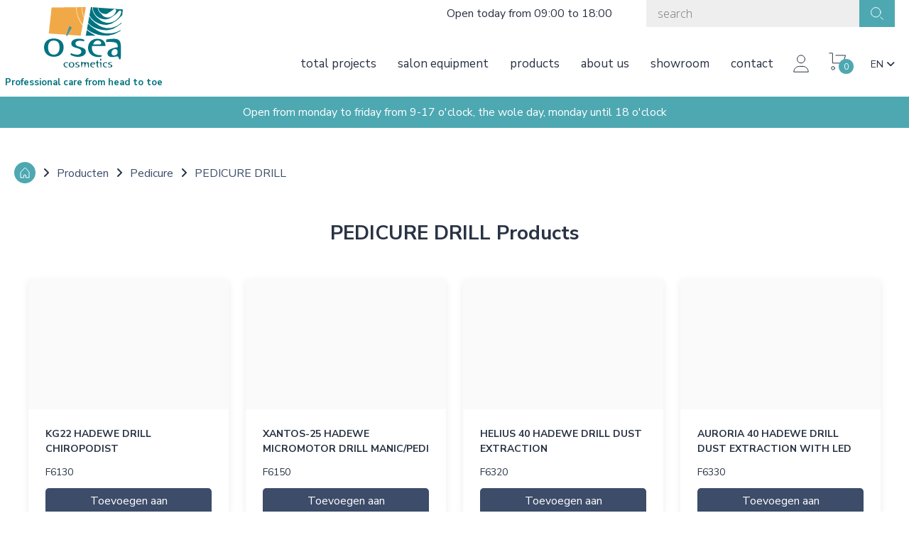

--- FILE ---
content_type: text/html; charset=UTF-8
request_url: https://www.osea-cosmetics.be/en/producten/pedicure/pedicure-drill
body_size: 24430
content:
<!doctype html><html lang="en" class="no-js sticky-footer"><head> <!-- Google Tag Manager --><script>(function(w,d,s,l,i){w[l]=w[l]||[];w[l].push({'gtm.start':
new Date().getTime(),event:'gtm.js'});var f=d.getElementsByTagName(s)[0],
j=d.createElement(s),dl=l!='dataLayer'?'&l='+l:'';j.async=true;j.src=
'https://www.googletagmanager.com/gtm.js?id='+i+dl;f.parentNode.insertBefore(j,f);
})(window,document,'script','dataLayer','GTM-5SB8K2V');</script><!-- End Google Tag Manager --> <meta charset="utf-8"> <meta http-equiv="X-UA-Compatible" content="IE=edge"> <title>Pedicure micro motors and dust extraction from Hadewe</title> <meta name="keywords" content=""> <meta name="description" content="O'Sea Cosmetics pedicure wholesaler wide range of pedicure micro motors and motors with dust extraction for the pedicure."> <meta name="robots" content="index,follow,max-snippet:-1"> <meta name="viewport" content="width=device-width, initial-scale=1, minimal-ui"> <link rel="canonical" href="https://www.osea-cosmetics.be/en/producten/pedicure/pedicure-drill"> <link rel="stylesheet" href="https://shuttle-assets-new.s3.amazonaws.com/compiled/front-821b78f73f.css"> <link rel="stylesheet" href="https://shuttle-storage.s3.amazonaws.com/osea/system/themes/theme-60985b991a.css"> <link rel="stylesheet" href="https://fonts.googleapis.com/css?family=Roboto:400,400italic,700,700italic&subset=latin"> <link rel="stylesheet" href="https://fonts.googleapis.com/css?family=Open+Sans:400,400italic,700,700italic,300,300italic&subset=latin"> <link rel="stylesheet" href="https://fonts.googleapis.com/css?family=Nunito+Sans:400,400italic,700,700italic,600,600italic&subset=latin"> <script src="https://shuttle-assets-new.s3.amazonaws.com/assets/js/vendor/modernizr.min.js"></script> <script src="https://kit.fontawesome.com/f4fe980f49.js" crossorigin="anonymous"></script> <script src="https://kit.fontawesome.com/78bbb71bd9.js" crossorigin="anonymous"></script> <link rel="apple-touch-icon" sizes="57x57" href="https://shuttle-storage.s3.amazonaws.com/osea/system/favicon/apple-touch-icon-57x57.png?1673951687&v=6b1827e302"><link rel="apple-touch-icon" sizes="60x60" href="https://shuttle-storage.s3.amazonaws.com/osea/system/favicon/apple-touch-icon-60x60.png?1673951687&v=6b1827e302"><link rel="apple-touch-icon" sizes="72x72" href="https://shuttle-storage.s3.amazonaws.com/osea/system/favicon/apple-touch-icon-72x72.png?1673951687&v=6b1827e302"><link rel="apple-touch-icon" sizes="76x76" href="https://shuttle-storage.s3.amazonaws.com/osea/system/favicon/apple-touch-icon-76x76.png?1673951687&v=6b1827e302"><link rel="apple-touch-icon" sizes="114x114" href="https://shuttle-storage.s3.amazonaws.com/osea/system/favicon/apple-touch-icon-114x114.png?1673951687&v=6b1827e302"><link rel="apple-touch-icon" sizes="120x120" href="https://shuttle-storage.s3.amazonaws.com/osea/system/favicon/apple-touch-icon-120x120.png?1673951687&v=6b1827e302"><link rel="apple-touch-icon" sizes="144x144" href="https://shuttle-storage.s3.amazonaws.com/osea/system/favicon/apple-touch-icon-144x144.png?1673951687&v=6b1827e302"><link rel="apple-touch-icon" sizes="152x152" href="https://shuttle-storage.s3.amazonaws.com/osea/system/favicon/apple-touch-icon-152x152.png?1673951687&v=6b1827e302"><link rel="apple-touch-icon" sizes="180x180" href="https://shuttle-storage.s3.amazonaws.com/osea/system/favicon/apple-touch-icon-180x180.png?1673951687&v=6b1827e302"><link rel="icon" type="image/png" sizes="32x32" href="https://shuttle-storage.s3.amazonaws.com/osea/system/favicon/favicon-32x32.png?1673951687&v=6b1827e302"><link rel="icon" type="image/png" sizes="192x192" href="https://shuttle-storage.s3.amazonaws.com/osea/system/favicon/android-chrome-192x192.png?1673951687&v=6b1827e302"><link rel="icon" type="image/png" sizes="16x16" href="https://shuttle-storage.s3.amazonaws.com/osea/system/favicon/favicon-16x16.png?1673951687&v=6b1827e302"><link rel="manifest" href="https://shuttle-storage.s3.amazonaws.com/osea/system/favicon/site.webmanifest?1673951687&v=6b1827e302"><link rel="mask-icon" href="https://shuttle-storage.s3.amazonaws.com/osea/system/favicon/safari-pinned-tab.svg?1673951687&v=6b1827e302" color="#ffffff"><link rel="shortcut icon" href="https://shuttle-storage.s3.amazonaws.com/osea/system/favicon/favicon.ico?1673951687&v=6b1827e302"><meta name="msapplication-TileColor" content="#ffffff"><meta name="msapplication-TileImage" content="https://shuttle-storage.s3.amazonaws.com/osea/system/favicon/mstile-144x144.png?1673951687&v=6b1827e302"><meta name="msapplication-config" content="https://shuttle-storage.s3.amazonaws.com/osea/system/favicon/browserconfig.xml?1673951687&v=6b1827e302"> <meta name="apple-mobile-web-app-title" content="O'Sea"> <meta name="application-name" content="O'Sea"> <meta property="og:title" content="Pedicure micro motors and dust extraction from Hadewe"> <meta property="og:description" content="O'Sea Cosmetics pedicure wholesaler wide range of pedicure micro motors and motors with dust extraction for the pedicure."> <meta property="og:image" content="http://shuttle-storage.s3.amazonaws.com/osea/system/resized/F6120_1200x1085.jpg?1678204037"> <meta property="og:image:width" content="1200"> <meta property="og:image:height" content="1085"> <meta property="og:type" content="website"> <meta property="og:url" content="https://www.osea-cosmetics.be/en/producten/pedicure/pedicure-drill"> <meta property="og:site_name" content="O'Sea"> <meta property="twitter:card" content="summary_large_image"> <meta property="twitter:title" content="Pedicure micro motors and dust extraction from Hadewe"> <meta property="twitter:description" content="O'Sea Cosmetics pedicure wholesaler wide range of pedicure micro motors and motors with dust extraction for the pedicure."> <meta property="twitter:image" content="http://shuttle-storage.s3.amazonaws.com/osea/system/resized/F6120_1200x1085.jpg?1678204037"> <link rel="alternate" hreflang="nl" href="https://www.osea-cosmetics.be/nl/producten/pedicure/pedicuremotoren"> <link rel="alternate" hreflang="fr" href="https://www.osea-cosmetics.be/fr/produits/pedicure/micromoteurs-et-fraiseuses-avec-aspiration"> <link rel="alternate" hreflang="en" href="https://www.osea-cosmetics.be/en/producten/pedicure/pedicure-drill"> <link rel="alternate" hreflang="x-default" href="https://www.osea-cosmetics.be/nl/producten/pedicure/pedicuremotoren"> <!-- Global site tag (gtag.js) - Google Analytics --><script async src="https://www.googletagmanager.com/gtag/js?id=UA-154954198-1"></script><script>
  window.dataLayer = window.dataLayer || [];
  function gtag(){dataLayer.push(arguments);}
  gtag('js', new Date());

  gtag('config', 'UA-154954198-1');
</script><!-- Facebook Pixel Code --><script>
  !function(f,b,e,v,n,t,s)
  {if(f.fbq)return;n=f.fbq=function(){n.callMethod?
  n.callMethod.apply(n,arguments):n.queue.push(arguments)};
  if(!f._fbq)f._fbq=n;n.push=n;n.loaded=!0;n.version='2.0';
  n.queue=[];t=b.createElement(e);t.async=!0;
  t.src=v;s=b.getElementsByTagName(e)[0];
  s.parentNode.insertBefore(t,s)}(window, document,'script',
  'https://connect.facebook.net/en_US/fbevents.js');
  fbq('init', '519819285324045');
  fbq('track', 'PageView');
</script><noscript> <img height="1" width="1" style="display:none" src="https://www.facebook.com/tr?id=519819285324045&ev=PageView&noscript=1"/></noscript><!-- End Facebook Pixel Code --> </head><body> <!-- Google Tag Manager (noscript) --><noscript><iframe src="https://www.googletagmanager.com/ns.html?id=GTM-5SB8K2V"
height="0" width="0" style="display:none;visibility:hidden"></iframe></noscript><!-- End Google Tag Manager (noscript) --> <!--[if lt IE 10]> <p class="BrowseHappy">You are using an <strong>outdated</strong> browser. Please <a href="http://browsehappy.com/">upgrade your browser</a> to improve your experience.</p> <![endif]--> <div class="Page" id="page-10-subcategorie"><div class="Wrapper" id="wrapper"><section class="Header shuttle-Block custom-style-27 " ><div class="shuttle-Widget shuttle-TemplateWidget" id="widget-2860-e7baff42901fa5f7b50611520f6d8fe7"><div class="Grid-widgetInnerCell EntityTrigger-2860" ><div class="Row"><div class="shuttle-Widget" id="widget-1555-e97ddbf6686a103ee48feab2fbc7275f"><div class="Container "><div class="Grid-widgetInnerCell EntityTrigger-1555" ><div class="Row"><div class="shuttle-Widget custom-style-23" id="widget-1535-217f626ee73e7e6994b78bd08c0531af"><div class="Grid-widgetInnerCell custom-style-112 EntityTrigger-1535" ><div class="Row"><div class="shuttle-Widget custom-style-120" id="widget-1537-4a3b529739943e9f6843ca4d27fef639"><div class="Row"><div class="Grid-widgetInnerCell EntityTrigger-1537" ><div class="Row"><div class="shuttle-Widget" id="widget-1639-ff16d2337ec297ed200c5cd0e1be8769"><div class="Row"><div class="Grid-widgetInnerCell EntityTrigger-1639" ><div class="Row"><div class="shuttle-Element shuttle-Element--text custom-style-text" id="element-1641"><p>Open today from 09:00 to 18:00</p></div></div></div></div></div></div></div></div></div></div><div class="Row"><div class="shuttle-Widget custom-style-138" id="widget-1635-650085881eba4509eb23eb4ff9250f3d"><div class="Grid-widgetInnerCell EntityTrigger-1635" ><div class="Row"><div class="shuttle-FormWidget"><form method="POST" action="https://www.osea-cosmetics.be/form/en/1540" accept-charset="UTF-8" class="Form--vertical" enctype="multipart/form-data"><input type="hidden" name="redirect" value="/en/zoeken"><input type="hidden" name="add_parameters" value="1"><div class="Row"><div class="shuttle-Widget-wrapGrid wrap-Grid" data-grid-cols="2"><div id="grid_ea88eb8dd7" class="Grid u-noResize"><div class="Grid-cell u-size1of2 u-noResize"><div class="Grid-innerCell " data-grid-cell="1/2"><div class="Form-item " id="element-1828"><div class="Form-controls"> <input id="fields[1828]" placeholder="search" class="custom-style-156" data-parsley-maxlength="255" autocomplete="off" name="fields[1828]" type="search" value=""> </div></div></div></div><div class="Grid-cell u-size1of2 u-noResize"><div class="Grid-innerCell " data-grid-cell="1/2"><div class="Form-item Form-item--action"><div class="Form-controls"><button type="submit" class="Button custom-style-111">&nbsp;</button></div></div></div></div></div></div></div><input name="_origin" type="hidden" value="78"><input name="form_rendered_at" type="hidden" value="1769390153"></form></div></div></div></div></div><div class="Row"></div></div></div></div><div class="Row"><div class="shuttle-Widget custom-style-26" id="widget-1543-726c39374304c47ef120c5675bc5cf1e"><div class="Grid-widgetInnerCell custom-style-78 EntityTrigger-1543" ><div class="Row"><div class="shuttle-Widget" id="widget-1545-92aac6772a55f45842f77e42c25bbe62"><div class="Grid-widgetInnerCell custom-style-117 EntityTrigger-1545" ><div class="Row"><div class="shuttle-Widget custom-style-83" id="widget-1374-7d71e882573a528110363dfe1fb3e3bf"><div class="Grid-widgetInnerCell EntityTrigger-1374" ><div class="Row"><div class="shuttle-Element shuttle-Element--button" id="element-1377"> <a href="javascript:;" class="Button EntityTrigger-1377 custom-style-81"></a></div></div><div class="Row"><div class="shuttle-Widget custom-style-84" id="widget-1378-0d62576187d80e7d95baa0617cab93cf"><div class="Row"><div class="Grid-widgetInnerCell EntityTrigger-1378" ><div class="Row"><div class="shuttle-Element shuttle-Element--button" id="element-1380"> <a data-action="88" href="/en/totaalprojecten" class="Button EntityTrigger-1380 custom-style-85">Total projects</a></div></div><div class="Row"></div><div class="Row"></div><div class="Row"></div></div></div><div class="Row"><div class="Grid-widgetInnerCell EntityTrigger-1378" ><div class="Row"><div class="shuttle-Element shuttle-Element--button" id="element-1380"> <a data-action="89" href="/en/producten/cabinet" class="Button EntityTrigger-1380 custom-style-85">Salon equipment</a></div></div><div class="Row"></div><div class="Row"></div><div class="Row"></div></div></div><div class="Row"><div class="Grid-widgetInnerCell EntityTrigger-1378" ><div class="Row"><div class="shuttle-Element shuttle-Element--button" id="element-1380"> <a data-action="90" href="/en/producten" class="Button EntityTrigger-1380 custom-style-85">Products</a></div></div><div class="Row"></div><div class="Row"><div class="shuttle-Widget custom-style-189" id="widget-2378-931533ad3d23debb2bd6409ba5e57ab9"><div class="Grid-widgetInnerCell EntityTrigger-2378" ><div class="Row"><div class="shuttle-Widget custom-style-190" id="widget-2380-2dc9f8ce577e77221d78e0af4b21d9cc"><div class="Row"><div class="Grid-widgetInnerCell EntityTrigger-2380" ><div class="Row"><div class="shuttle-Element shuttle-Element--button" id="element-2382"> <a data-action="77" href="/en/producten/pedicure" class="Button EntityTrigger-2382 custom-style-193">Pedicure</a></div></div><div class="Row"></div><div class="Row"><div class="shuttle-Widget custom-style-191" id="widget-2384-e8a829190d5a0cdb6adb42a7c7daa3e3"><div class="Grid-widgetInnerCell EntityTrigger-2384" ><div class="Row"><div class="shuttle-Widget custom-style-195" id="widget-2386-c7d94d10eb1b6c75ea0bb5f768b423f2"><div class="Row"><div class="Grid-widgetInnerCell EntityTrigger-2386" ><div class="Row"><div class="shuttle-Element shuttle-Element--button" id="element-2388"> <a data-action="1" href="/en/producten/pedicure/footcare-products-from-your-wholesaler" class="Button EntityTrigger-2388 custom-style-193">Footcare Products from your wholesaler</a></div></div><div class="Row"></div></div></div><div class="Row"><div class="Grid-widgetInnerCell EntityTrigger-2386" ><div class="Row"><div class="shuttle-Element shuttle-Element--button" id="element-2388"> <a data-action="2" href="/en/producten/pedicure/pedicure-wet-drills" class="Button EntityTrigger-2388 custom-style-193">Pedicure Wet drills</a></div></div><div class="Row"></div></div></div><div class="Row"><div class="Grid-widgetInnerCell EntityTrigger-2386" ><div class="Row"><div class="shuttle-Element shuttle-Element--button" id="element-2388"> <a data-action="3" href="/en/producten/pedicure/swann-morton-blades" class="Button EntityTrigger-2388 custom-style-193">Swann Morton blades</a></div></div><div class="Row"></div></div></div><div class="Row"><div class="Grid-widgetInnerCell EntityTrigger-2386" ><div class="Row"></div><div class="Row"><div class="shuttle-Element shuttle-Element--button" id="element-2389"> <a data-action="4" href="/en/producten/pedicure/pedicure-drill" class="Button EntityTrigger-2389 custom-style-193">PEDICURE DRILL</a></div></div></div></div><div class="Row"><div class="Grid-widgetInnerCell EntityTrigger-2386" ><div class="Row"><div class="shuttle-Element shuttle-Element--button" id="element-2388"> <a data-action="5" href="/en/producten/pedicure/pedicure-bitts" class="Button EntityTrigger-2388 custom-style-193">PEDICURE BITTS</a></div></div><div class="Row"></div></div></div><div class="Row"><div class="Grid-widgetInnerCell EntityTrigger-2386" ><div class="Row"><div class="shuttle-Element shuttle-Element--button" id="element-2388"> <a data-action="6" href="/en/producten/pedicure/bs-braces" class="Button EntityTrigger-2388 custom-style-193">BS Braces</a></div></div><div class="Row"></div></div></div><div class="Row"><div class="Grid-widgetInnerCell EntityTrigger-2386" ><div class="Row"><div class="shuttle-Element shuttle-Element--button" id="element-2388"> <a data-action="7" href="/en/producten/pedicure/lamps" class="Button EntityTrigger-2388 custom-style-193">LAMPS</a></div></div><div class="Row"></div></div></div><div class="Row"><div class="Grid-widgetInnerCell EntityTrigger-2386" ><div class="Row"><div class="shuttle-Element shuttle-Element--button" id="element-2388"> <a data-action="8" href="/en/producten/pedicure/sterilisor" class="Button EntityTrigger-2388 custom-style-193">STERILISOR</a></div></div><div class="Row"></div></div></div><div class="Row"><div class="Grid-widgetInnerCell EntityTrigger-2386" ><div class="Row"><div class="shuttle-Element shuttle-Element--button" id="element-2388"> <a data-action="9" href="/en/producten/pedicure/pedicure-tools" class="Button EntityTrigger-2388 custom-style-193">pedicure tools</a></div></div><div class="Row"></div></div></div><div class="Row"><div class="Grid-widgetInnerCell EntityTrigger-2386" ><div class="Row"><div class="shuttle-Element shuttle-Element--button" id="element-2388"> <a data-action="10" href="/en/producten/pedicure/" class="Button EntityTrigger-2388 custom-style-193"></a></div></div><div class="Row"></div></div></div><div class="Row"><div class="Grid-widgetInnerCell EntityTrigger-2386" ><div class="Row"><div class="shuttle-Element shuttle-Element--button" id="element-2388"> <a data-action="11" href="/en/producten/pedicure/gloves" class="Button EntityTrigger-2388 custom-style-193">Gloves</a></div></div><div class="Row"></div></div></div><div class="Row"><div class="Grid-widgetInnerCell EntityTrigger-2386" ><div class="Row"><div class="shuttle-Element shuttle-Element--button" id="element-2388"> <a data-action="12" href="/en/producten/pedicure/orthoplastie" class="Button EntityTrigger-2388 custom-style-193">Orthoplastie </a></div></div><div class="Row"></div></div></div><div class="Row"><div class="Grid-widgetInnerCell EntityTrigger-2386" ><div class="Row"><div class="shuttle-Element shuttle-Element--button" id="element-2388"> <a data-action="13" href="/en/producten/pedicure/nail-nippers" class="Button EntityTrigger-2388 custom-style-193">Nail Nippers </a></div></div><div class="Row"></div></div></div><div class="Row"><div class="Grid-widgetInnerCell EntityTrigger-2386" ><div class="Row"><div class="shuttle-Element shuttle-Element--button" id="element-2388"> <a data-action="14" href="/en/producten/pedicure/orthonyxie" class="Button EntityTrigger-2388 custom-style-193">Orthonyxie</a></div></div><div class="Row"></div></div></div><div class="Row"><div class="Grid-widgetInnerCell EntityTrigger-2386" ><div class="Row"><div class="shuttle-Element shuttle-Element--button" id="element-2388"> <a data-action="15" href="/en/producten/pedicure/" class="Button EntityTrigger-2388 custom-style-193"></a></div></div><div class="Row"></div></div></div><div class="Row"><div class="Grid-widgetInnerCell EntityTrigger-2386" ><div class="Row"><div class="shuttle-Element shuttle-Element--button" id="element-2388"> <a data-action="16" href="/en/producten/pedicure/" class="Button EntityTrigger-2388 custom-style-193"></a></div></div><div class="Row"></div></div></div><div class="Row"><div class="Grid-widgetInnerCell EntityTrigger-2386" ><div class="Row"><div class="shuttle-Element shuttle-Element--button" id="element-2388"> <a data-action="17" href="/en/producten/pedicure/" class="Button EntityTrigger-2388 custom-style-193"></a></div></div><div class="Row"></div></div></div><div class="Row"><div class="Grid-widgetInnerCell EntityTrigger-2386" ><div class="Row"><div class="shuttle-Element shuttle-Element--button" id="element-2388"> <a data-action="18" href="/en/producten/pedicure/" class="Button EntityTrigger-2388 custom-style-193"></a></div></div><div class="Row"></div></div></div></div></div></div></div></div></div></div><div class="Row"><div class="Grid-widgetInnerCell EntityTrigger-2380" ><div class="Row"><div class="shuttle-Element shuttle-Element--button" id="element-2382"> <a data-action="78" href="/en/producten/manucure" class="Button EntityTrigger-2382 custom-style-193">Manucure</a></div></div><div class="Row"></div><div class="Row"><div class="shuttle-Widget custom-style-191" id="widget-2384-e8a829190d5a0cdb6adb42a7c7daa3e3"><div class="Grid-widgetInnerCell EntityTrigger-2384" ><div class="Row"><div class="shuttle-Widget custom-style-195" id="widget-2386-a6519f04761baada42f838a66088ca92"><div class="Row"><div class="Grid-widgetInnerCell EntityTrigger-2386" ><div class="Row"><div class="shuttle-Element shuttle-Element--button" id="element-2388"> <a data-action="19" href="/en/producten/manucure/" class="Button EntityTrigger-2388 custom-style-193"></a></div></div><div class="Row"></div></div></div><div class="Row"><div class="Grid-widgetInnerCell EntityTrigger-2386" ><div class="Row"><div class="shuttle-Element shuttle-Element--button" id="element-2388"> <a data-action="20" href="/en/producten/manucure/" class="Button EntityTrigger-2388 custom-style-193"></a></div></div><div class="Row"></div></div></div><div class="Row"><div class="Grid-widgetInnerCell EntityTrigger-2386" ><div class="Row"><div class="shuttle-Element shuttle-Element--button" id="element-2388"> <a data-action="21" href="/en/producten/manucure/full-coverage-gel-polish" class="Button EntityTrigger-2388 custom-style-193">Full Coverage gel polish</a></div></div><div class="Row"></div></div></div><div class="Row"><div class="Grid-widgetInnerCell EntityTrigger-2386" ><div class="Row"><div class="shuttle-Element shuttle-Element--button" id="element-2388"> <a data-action="22" href="/en/producten/manucure/handcream" class="Button EntityTrigger-2388 custom-style-193">Handcream</a></div></div><div class="Row"></div></div></div><div class="Row"><div class="Grid-widgetInnerCell EntityTrigger-2386" ><div class="Row"><div class="shuttle-Element shuttle-Element--button" id="element-2388"> <a data-action="23" href="/en/producten/manucure/polyacryl-gel" class="Button EntityTrigger-2388 custom-style-193">POLYACRYL GEL</a></div></div><div class="Row"></div></div></div><div class="Row"><div class="Grid-widgetInnerCell EntityTrigger-2386" ><div class="Row"><div class="shuttle-Element shuttle-Element--button" id="element-2388"> <a data-action="24" href="/en/producten/manucure/hard-gel" class="Button EntityTrigger-2388 custom-style-193">HARD GEL</a></div></div><div class="Row"></div></div></div><div class="Row"><div class="Grid-widgetInnerCell EntityTrigger-2386" ><div class="Row"><div class="shuttle-Element shuttle-Element--button" id="element-2388"> <a data-action="25" href="/en/producten/manucure/nail-care-products" class="Button EntityTrigger-2388 custom-style-193">NAIL CARE PRODUCTS</a></div></div><div class="Row"></div></div></div><div class="Row"><div class="Grid-widgetInnerCell EntityTrigger-2386" ><div class="Row"><div class="shuttle-Element shuttle-Element--button" id="element-2388"> <a data-action="26" href="/en/producten/manucure/nail-tips" class="Button EntityTrigger-2388 custom-style-193">NAIL TIPS</a></div></div><div class="Row"></div></div></div><div class="Row"><div class="Grid-widgetInnerCell EntityTrigger-2386" ><div class="Row"><div class="shuttle-Element shuttle-Element--button" id="element-2388"> <a data-action="27" href="/en/producten/manucure/nail-polish" class="Button EntityTrigger-2388 custom-style-193">NAIL POLISH</a></div></div><div class="Row"></div></div></div><div class="Row"><div class="Grid-widgetInnerCell EntityTrigger-2386" ><div class="Row"><div class="shuttle-Element shuttle-Element--button" id="element-2388"> <a data-action="28" href="/en/producten/manucure/nail-art" class="Button EntityTrigger-2388 custom-style-193">NAIL ART</a></div></div><div class="Row"></div></div></div><div class="Row"><div class="Grid-widgetInnerCell EntityTrigger-2386" ><div class="Row"><div class="shuttle-Element shuttle-Element--button" id="element-2388"> <a data-action="29" href="/en/producten/manucure/nail-files" class="Button EntityTrigger-2388 custom-style-193">NAIL FILES</a></div></div><div class="Row"></div></div></div><div class="Row"><div class="Grid-widgetInnerCell EntityTrigger-2386" ><div class="Row"><div class="shuttle-Element shuttle-Element--button" id="element-2388"> <a data-action="30" href="/en/producten/manucure/accessories-manucure" class="Button EntityTrigger-2388 custom-style-193">ACCESSORIES MANUCURE</a></div></div><div class="Row"></div></div></div></div></div></div></div></div></div></div><div class="Row"><div class="Grid-widgetInnerCell EntityTrigger-2380" ><div class="Row"><div class="shuttle-Element shuttle-Element--button" id="element-2382"> <a data-action="79" href="/en/producten/beauty" class="Button EntityTrigger-2382 custom-style-193">Beauty</a></div></div><div class="Row"></div><div class="Row"><div class="shuttle-Widget custom-style-191" id="widget-2384-e8a829190d5a0cdb6adb42a7c7daa3e3"><div class="Grid-widgetInnerCell EntityTrigger-2384" ><div class="Row"><div class="shuttle-Widget custom-style-195" id="widget-2386-3961e90fab5be3ad1a6d57f277a44dd1"><div class="Row"><div class="Grid-widgetInnerCell EntityTrigger-2386" ><div class="Row"><div class="shuttle-Element shuttle-Element--button" id="element-2388"> <a data-action="31" href="/en/producten/beauty/" class="Button EntityTrigger-2388 custom-style-193"></a></div></div><div class="Row"></div></div></div><div class="Row"><div class="Grid-widgetInnerCell EntityTrigger-2386" ><div class="Row"><div class="shuttle-Element shuttle-Element--button" id="element-2388"> <a data-action="32" href="/en/producten/beauty/starter-pack" class="Button EntityTrigger-2388 custom-style-193">STARTER PACK</a></div></div><div class="Row"></div></div></div><div class="Row"><div class="Grid-widgetInnerCell EntityTrigger-2386" ><div class="Row"><div class="shuttle-Element shuttle-Element--button" id="element-2388"> <a data-action="33" href="/en/producten/beauty/depilatory-products" class="Button EntityTrigger-2388 custom-style-193">Depilatory products</a></div></div><div class="Row"></div></div></div><div class="Row"><div class="Grid-widgetInnerCell EntityTrigger-2386" ><div class="Row"><div class="shuttle-Element shuttle-Element--button" id="element-2388"> <a data-action="34" href="/en/producten/beauty/clean-face" class="Button EntityTrigger-2388 custom-style-193">CLEAN FACE</a></div></div><div class="Row"></div></div></div><div class="Row"><div class="Grid-widgetInnerCell EntityTrigger-2386" ><div class="Row"><div class="shuttle-Element shuttle-Element--button" id="element-2388"> <a data-action="35" href="/en/producten/beauty/peeling-for-the-face" class="Button EntityTrigger-2388 custom-style-193">PEELING FOR THE FACE</a></div></div><div class="Row"></div></div></div><div class="Row"><div class="Grid-widgetInnerCell EntityTrigger-2386" ><div class="Row"><div class="shuttle-Element shuttle-Element--button" id="element-2388"> <a data-action="36" href="/en/producten/beauty/face-masks" class="Button EntityTrigger-2388 custom-style-193">FACE MASKS</a></div></div><div class="Row"></div></div></div><div class="Row"><div class="Grid-widgetInnerCell EntityTrigger-2386" ><div class="Row"><div class="shuttle-Element shuttle-Element--button" id="element-2388"> <a data-action="37" href="/en/producten/beauty/facial-equipment" class="Button EntityTrigger-2388 custom-style-193">FACIAL EQUIPMENT</a></div></div><div class="Row"></div></div></div><div class="Row"><div class="Grid-widgetInnerCell EntityTrigger-2386" ><div class="Row"><div class="shuttle-Element shuttle-Element--button" id="element-2388"> <a data-action="38" href="/en/producten/beauty/ampoules" class="Button EntityTrigger-2388 custom-style-193">AMPOULES</a></div></div><div class="Row"></div></div></div><div class="Row"><div class="Grid-widgetInnerCell EntityTrigger-2386" ><div class="Row"><div class="shuttle-Element shuttle-Element--button" id="element-2388"> <a data-action="39" href="/en/producten/beauty/eye-cream" class="Button EntityTrigger-2388 custom-style-193">EYE CREAM</a></div></div><div class="Row"></div></div></div><div class="Row"><div class="Grid-widgetInnerCell EntityTrigger-2386" ><div class="Row"><div class="shuttle-Element shuttle-Element--button" id="element-2388"> <a data-action="40" href="/en/producten/beauty/serum" class="Button EntityTrigger-2388 custom-style-193">SERUM</a></div></div><div class="Row"></div></div></div><div class="Row"><div class="Grid-widgetInnerCell EntityTrigger-2386" ><div class="Row"><div class="shuttle-Element shuttle-Element--button" id="element-2388"> <a data-action="41" href="/en/producten/beauty/body-care" class="Button EntityTrigger-2388 custom-style-193">BODY CARE</a></div></div><div class="Row"></div></div></div><div class="Row"><div class="Grid-widgetInnerCell EntityTrigger-2386" ><div class="Row"><div class="shuttle-Element shuttle-Element--button" id="element-2388"> <a data-action="42" href="/en/producten/beauty/night-cream-chris-farrell" class="Button EntityTrigger-2388 custom-style-193">Night Cream Chris Farrell</a></div></div><div class="Row"></div></div></div><div class="Row"><div class="Grid-widgetInnerCell EntityTrigger-2386" ><div class="Row"><div class="shuttle-Element shuttle-Element--button" id="element-2388"> <a data-action="43" href="/en/producten/beauty/essential-oils" class="Button EntityTrigger-2388 custom-style-193">ESSENTIAL OILS</a></div></div><div class="Row"></div></div></div><div class="Row"><div class="Grid-widgetInnerCell EntityTrigger-2386" ><div class="Row"><div class="shuttle-Element shuttle-Element--button" id="element-2388"> <a data-action="44" href="/en/producten/beauty/" class="Button EntityTrigger-2388 custom-style-193"></a></div></div><div class="Row"></div></div></div><div class="Row"><div class="Grid-widgetInnerCell EntityTrigger-2386" ><div class="Row"><div class="shuttle-Element shuttle-Element--button" id="element-2388"> <a data-action="45" href="/en/producten/beauty/accesories-beauty" class="Button EntityTrigger-2388 custom-style-193">ACCESORIES BEAUTY</a></div></div><div class="Row"></div></div></div><div class="Row"><div class="Grid-widgetInnerCell EntityTrigger-2386" ><div class="Row"><div class="shuttle-Element shuttle-Element--button" id="element-2388"> <a data-action="46" href="/en/producten/beauty/paraffine" class="Button EntityTrigger-2388 custom-style-193">PARAFFINE</a></div></div><div class="Row"></div></div></div></div></div></div></div></div></div></div><div class="Row"><div class="Grid-widgetInnerCell EntityTrigger-2380" ><div class="Row"><div class="shuttle-Element shuttle-Element--button" id="element-2382"> <a data-action="80" href="/en/producten/make-up" class="Button EntityTrigger-2382 custom-style-193">Make-up</a></div></div><div class="Row"></div><div class="Row"><div class="shuttle-Widget custom-style-191" id="widget-2384-e8a829190d5a0cdb6adb42a7c7daa3e3"><div class="Grid-widgetInnerCell EntityTrigger-2384" ><div class="Row"><div class="shuttle-Widget custom-style-195" id="widget-2386-aab855fbc4fa11caac4f5d51e1419ec9"><div class="Row"><div class="Grid-widgetInnerCell EntityTrigger-2386" ><div class="Row"><div class="shuttle-Element shuttle-Element--button" id="element-2388"> <a data-action="47" href="/en/producten/make-up/" class="Button EntityTrigger-2388 custom-style-193"></a></div></div><div class="Row"></div></div></div><div class="Row"><div class="Grid-widgetInnerCell EntityTrigger-2386" ><div class="Row"><div class="shuttle-Element shuttle-Element--button" id="element-2388"> <a data-action="48" href="/en/producten/make-up/make-up-displays" class="Button EntityTrigger-2388 custom-style-193">MAKE-UP DISPLAYS</a></div></div><div class="Row"></div></div></div><div class="Row"><div class="Grid-widgetInnerCell EntityTrigger-2386" ><div class="Row"><div class="shuttle-Element shuttle-Element--button" id="element-2388"> <a data-action="49" href="/en/producten/make-up/make-up-brushes" class="Button EntityTrigger-2388 custom-style-193">MAKE-UP BRUSHES</a></div></div><div class="Row"></div></div></div><div class="Row"><div class="Grid-widgetInnerCell EntityTrigger-2386" ><div class="Row"><div class="shuttle-Element shuttle-Element--button" id="element-2388"> <a data-action="50" href="/en/producten/make-up/eyeshadow" class="Button EntityTrigger-2388 custom-style-193">EYESHADOW</a></div></div><div class="Row"></div></div></div><div class="Row"><div class="Grid-widgetInnerCell EntityTrigger-2386" ><div class="Row"><div class="shuttle-Element shuttle-Element--button" id="element-2388"> <a data-action="51" href="/en/producten/make-up/eyebrows" class="Button EntityTrigger-2388 custom-style-193">EYEBROWS</a></div></div><div class="Row"></div></div></div><div class="Row"><div class="Grid-widgetInnerCell EntityTrigger-2386" ><div class="Row"><div class="shuttle-Element shuttle-Element--button" id="element-2388"> <a data-action="52" href="/en/producten/make-up/lipstick" class="Button EntityTrigger-2388 custom-style-193">LIPSTICK</a></div></div><div class="Row"></div></div></div><div class="Row"><div class="Grid-widgetInnerCell EntityTrigger-2386" ><div class="Row"><div class="shuttle-Element shuttle-Element--button" id="element-2388"> <a data-action="53" href="/en/producten/make-up/lips" class="Button EntityTrigger-2388 custom-style-193">LIPS</a></div></div><div class="Row"></div></div></div><div class="Row"><div class="Grid-widgetInnerCell EntityTrigger-2386" ><div class="Row"><div class="shuttle-Element shuttle-Element--button" id="element-2388"> <a data-action="54" href="/en/producten/make-up/mascara" class="Button EntityTrigger-2388 custom-style-193">MASCARA</a></div></div><div class="Row"></div></div></div><div class="Row"><div class="Grid-widgetInnerCell EntityTrigger-2386" ><div class="Row"><div class="shuttle-Element shuttle-Element--button" id="element-2388"> <a data-action="55" href="/en/producten/make-up/foundation" class="Button EntityTrigger-2388 custom-style-193">FOUNDATION</a></div></div><div class="Row"></div></div></div><div class="Row"><div class="Grid-widgetInnerCell EntityTrigger-2386" ><div class="Row"><div class="shuttle-Element shuttle-Element--button" id="element-2388"> <a data-action="56" href="/en/producten/make-up/concealer-face-mia-make-up" class="Button EntityTrigger-2388 custom-style-193">Concealer Face Mia make up</a></div></div><div class="Row"></div></div></div><div class="Row"><div class="Grid-widgetInnerCell EntityTrigger-2386" ><div class="Row"><div class="shuttle-Element shuttle-Element--button" id="element-2388"> <a data-action="57" href="/en/producten/make-up/blush" class="Button EntityTrigger-2388 custom-style-193">BLUSH</a></div></div><div class="Row"></div></div></div><div class="Row"><div class="Grid-widgetInnerCell EntityTrigger-2386" ><div class="Row"><div class="shuttle-Element shuttle-Element--button" id="element-2388"> <a data-action="58" href="/en/producten/make-up/make-up-palette" class="Button EntityTrigger-2388 custom-style-193">MAKE-UP PALETTE</a></div></div><div class="Row"></div></div></div><div class="Row"><div class="Grid-widgetInnerCell EntityTrigger-2386" ><div class="Row"><div class="shuttle-Element shuttle-Element--button" id="element-2388"> <a data-action="59" href="/en/producten/make-up/eye-pencil" class="Button EntityTrigger-2388 custom-style-193">EYE PENCIL</a></div></div><div class="Row"></div></div></div><div class="Row"><div class="Grid-widgetInnerCell EntityTrigger-2386" ><div class="Row"><div class="shuttle-Element shuttle-Element--button" id="element-2388"> <a data-action="60" href="/en/producten/make-up/brow-paint" class="Button EntityTrigger-2388 custom-style-193">BROW PAINT</a></div></div><div class="Row"></div></div></div><div class="Row"><div class="Grid-widgetInnerCell EntityTrigger-2386" ><div class="Row"><div class="shuttle-Element shuttle-Element--button" id="element-2388"> <a data-action="61" href="/en/producten/make-up/eyeliner" class="Button EntityTrigger-2388 custom-style-193">EYELINER</a></div></div><div class="Row"></div></div></div><div class="Row"><div class="Grid-widgetInnerCell EntityTrigger-2386" ><div class="Row"><div class="shuttle-Element shuttle-Element--button" id="element-2388"> <a data-action="62" href="/en/producten/make-up/lip-pencil" class="Button EntityTrigger-2388 custom-style-193">LIP PENCIL</a></div></div><div class="Row"></div></div></div><div class="Row"><div class="Grid-widgetInnerCell EntityTrigger-2386" ><div class="Row"><div class="shuttle-Element shuttle-Element--button" id="element-2388"> <a data-action="63" href="/en/producten/make-up/pincet" class="Button EntityTrigger-2388 custom-style-193">PINCET</a></div></div><div class="Row"></div></div></div><div class="Row"><div class="Grid-widgetInnerCell EntityTrigger-2386" ><div class="Row"><div class="shuttle-Element shuttle-Element--button" id="element-2388"> <a data-action="64" href="/en/producten/make-up/make-up-bags" class="Button EntityTrigger-2388 custom-style-193">Make up bags</a></div></div><div class="Row"></div></div></div></div></div></div></div></div></div></div><div class="Row"><div class="Grid-widgetInnerCell EntityTrigger-2380" ><div class="Row"><div class="shuttle-Element shuttle-Element--button" id="element-2382"> <a data-action="81" href="/en/producten/cabinet" class="Button EntityTrigger-2382 custom-style-193">Cabinet </a></div></div><div class="Row"></div><div class="Row"><div class="shuttle-Widget custom-style-191" id="widget-2384-e8a829190d5a0cdb6adb42a7c7daa3e3"><div class="Grid-widgetInnerCell EntityTrigger-2384" ><div class="Row"><div class="shuttle-Widget custom-style-195" id="widget-2386-de32d3bf9dad02646a050b9d9b1b2e28"><div class="Row"><div class="Grid-widgetInnerCell EntityTrigger-2386" ><div class="Row"><div class="shuttle-Element shuttle-Element--button" id="element-2388"> <a data-action="65" href="/en/producten/cabinet/wall-furniture" class="Button EntityTrigger-2388 custom-style-193">Wall Furniture</a></div></div><div class="Row"></div></div></div><div class="Row"><div class="Grid-widgetInnerCell EntityTrigger-2386" ><div class="Row"><div class="shuttle-Element shuttle-Element--button" id="element-2388"> <a data-action="66" href="/en/producten/cabinet/make-up-mirror" class="Button EntityTrigger-2388 custom-style-193">MAKE-UP MIRROR</a></div></div><div class="Row"></div></div></div><div class="Row"><div class="Grid-widgetInnerCell EntityTrigger-2386" ><div class="Row"><div class="shuttle-Element shuttle-Element--button" id="element-2388"> <a data-action="67" href="/en/producten/cabinet/pedicure-chairs" class="Button EntityTrigger-2388 custom-style-193">PEDICURE CHAIRS</a></div></div><div class="Row"></div></div></div><div class="Row"><div class="Grid-widgetInnerCell EntityTrigger-2386" ><div class="Row"><div class="shuttle-Element shuttle-Element--button" id="element-2388"> <a data-action="68" href="/en/producten/cabinet/backchairs-for-pedicure" class="Button EntityTrigger-2388 custom-style-193">Backchairs for pedicure</a></div></div><div class="Row"></div></div></div><div class="Row"><div class="Grid-widgetInnerCell EntityTrigger-2386" ><div class="Row"><div class="shuttle-Element shuttle-Element--button" id="element-2388"> <a data-action="69" href="/en/producten/cabinet/treatment-chair" class="Button EntityTrigger-2388 custom-style-193">TREATMENT CHAIR</a></div></div><div class="Row"></div></div></div><div class="Row"><div class="Grid-widgetInnerCell EntityTrigger-2386" ><div class="Row"><div class="shuttle-Element shuttle-Element--button" id="element-2388"> <a data-action="70" href="/en/producten/cabinet/manicuretables" class="Button EntityTrigger-2388 custom-style-193">MANICURETABLES</a></div></div><div class="Row"></div></div></div><div class="Row"><div class="Grid-widgetInnerCell EntityTrigger-2386" ><div class="Row"><div class="shuttle-Element shuttle-Element--button" id="element-2388"> <a data-action="71" href="/en/producten/cabinet/wellness-massagecouches" class="Button EntityTrigger-2388 custom-style-193">WELLNESS & MASSAGECOUCHES</a></div></div><div class="Row"></div></div></div><div class="Row"><div class="Grid-widgetInnerCell EntityTrigger-2386" ><div class="Row"><div class="shuttle-Element shuttle-Element--button" id="element-2388"> <a data-action="72" href="/en/producten/cabinet/trolleys" class="Button EntityTrigger-2388 custom-style-193">TROLLEYS</a></div></div><div class="Row"></div></div></div><div class="Row"><div class="Grid-widgetInnerCell EntityTrigger-2386" ><div class="Row"><div class="shuttle-Element shuttle-Element--button" id="element-2388"> <a data-action="73" href="/en/producten/cabinet/waiting-bench" class="Button EntityTrigger-2388 custom-style-193">WAITING BENCH</a></div></div><div class="Row"></div></div></div><div class="Row"><div class="Grid-widgetInnerCell EntityTrigger-2386" ><div class="Row"><div class="shuttle-Element shuttle-Element--button" id="element-2388"> <a data-action="74" href="/en/producten/cabinet/counter" class="Button EntityTrigger-2388 custom-style-193">COUNTER</a></div></div><div class="Row"></div></div></div><div class="Row"><div class="Grid-widgetInnerCell EntityTrigger-2386" ><div class="Row"><div class="shuttle-Element shuttle-Element--button" id="element-2388"> <a data-action="75" href="/en/producten/cabinet/" class="Button EntityTrigger-2388 custom-style-193"></a></div></div><div class="Row"></div></div></div></div></div></div></div></div></div></div><div class="Row"><div class="Grid-widgetInnerCell EntityTrigger-2380" ><div class="Row"><div class="shuttle-Element shuttle-Element--button" id="element-2382"> <a data-action="82" href="/en/producten/" class="Button EntityTrigger-2382 custom-style-193"></a></div></div><div class="Row"></div><div class="Row"><div class="shuttle-Widget custom-style-191" id="widget-2384-e8a829190d5a0cdb6adb42a7c7daa3e3"><div class="Grid-widgetInnerCell EntityTrigger-2384" ><div class="Row"><div class="shuttle-Widget custom-style-195" id="widget-2386-3a7308938f39bcf801172676d0196ec2"><div class="Row"><div class="Grid-widgetInnerCell EntityTrigger-2386" ><div class="Row"><div class="shuttle-Element shuttle-Element--button" id="element-2388"> <a data-action="76" href="/en/producten//" class="Button EntityTrigger-2388 custom-style-193"></a></div></div><div class="Row"></div></div></div></div></div></div></div></div></div></div></div></div></div></div></div><div class="Row"></div></div></div><div class="Row"><div class="Grid-widgetInnerCell EntityTrigger-1378" ><div class="Row"><div class="shuttle-Element shuttle-Element--button" id="element-1380"> <a data-action="91" href="/en/about-us" class="Button EntityTrigger-1380 custom-style-85">About us</a></div></div><div class="Row"></div><div class="Row"></div><div class="Row"></div></div></div><div class="Row"><div class="Grid-widgetInnerCell EntityTrigger-1378" ><div class="Row"><div class="shuttle-Element shuttle-Element--button" id="element-1380"> <a data-action="92" href="/en/showroom" class="Button EntityTrigger-1380 custom-style-85">Showroom</a></div></div><div class="Row"></div><div class="Row"></div><div class="Row"></div></div></div><div class="Row"><div class="Grid-widgetInnerCell EntityTrigger-1378" ><div class="Row"><div class="shuttle-Element shuttle-Element--button" id="element-1380"> <a data-action="93" href="/en/contact" class="Button EntityTrigger-1380 custom-style-85">Contact</a></div></div><div class="Row"></div><div class="Row"></div><div class="Row"></div></div></div></div></div></div></div></div><div class="Row"><div class="shuttle-Element shuttle-Element--button" id="element-1549"> <a href="/en/account" class="Button EntityTrigger-1549 custom-style-119"></a></div></div><div class="Row"><div class="shuttle-BasketWidget shuttle-BasketWidget--top" id="basketWidget-1548"><div class="Row"><div class="shuttle-Element shuttle-Element--button"><a href="/en/winkelmandje" class="Button EntityTrigger-basketToggle custom-style-basket-toggle"><div class="Basket"><span class="Basket-icon"></span><span class="Basket-count">0</span></div></a></div></div><div class="Row"><div class="shuttle-Widget shuttle-Widget--basket custom-style-basket shuttle-Widget--basketToggleable u-hidden"><div class="Row "><div class="shuttle-Widget shuttle-Widget--basketEmpty "><div class="shuttle-Element shuttle-Element--text u-marginBm"><p>Basket is empty</p></div></div></div></div></div></div><script>
document.addEventListener( 'DOMContentLoaded', function () {
	}, false );
</script></div><div class="Row"><div class="shuttle-Widget" id="widget-1637-c9b95be697cc48a809446f78029b48d8"><div class="Grid-widgetInnerCell EntityTrigger-1637" ><div class="Row"><div class="shuttle-Widget custom-style-135" id="widget-1625-c73459e6e8d1dbcdb0b1d64601d4c8e3"><div class="Grid-widgetInnerCell EntityTrigger-1625" ><div class="Row"><div class="shuttle-Element shuttle-Element--text custom-style-136" id="element-1628"><p>EN <i class="fas fa-angle-down"></i></p></div></div><div class="Row"><ul class="shuttle-Element shuttle-Element--langNavigation Nav Nav--stacked custom-style-language-navigation" id="element-1629"><li class="Nav-item is-first"><a class="Nav-itemTarget custom-style-language-navigation-item" href="/nl/producten/pedicure/pedicuremotoren">nl</a></li><li class="Nav-item"><a class="Nav-itemTarget custom-style-language-navigation-item" href="/fr/produits/pedicure/micromoteurs-et-fraiseuses-avec-aspiration">fr</a></li><li class="Nav-item"><a class="Nav-itemTarget custom-style-language-navigation-item custom-style-language-navigation-item-active" href="/en/producten/pedicure/pedicure-drill">en</a></li></ul></div></div></div></div></div></div></div></div></div></div></div></div></div><div class="Row"><div class="shuttle-Widget custom-style-115" id="widget-1550-12a43efeee174463da5af2f6785bbc89"><a class="Grid-widgetInnerCell u-block EntityTrigger-1550" href="/en" ><div class="Row"><img class="shuttle-Element shuttle-Element--image EntityTrigger-1552 Entity-1552 custom-style-30" alt="logo-color" title="" id="element-1552" data-url="https://shuttle-storage.s3.amazonaws.com/osea/assets/images/logo-color.svg?1521537496&w=196&h=150" data-asset-resize-id="1552-b7d05bd3875004b787624d06f4fc1c5a" data-asset-id="22" src="https://shuttle-storage.s3.amazonaws.com/osea/assets/images/logo-color.svg?1521537496"></div><div class="Row"><div class="shuttle-Element shuttle-Element--text custom-style-116" id="element-1553"><p>Professional care from head to toe</p></div></div></a></div></div></div></div></div></div><div class="Row"><div class="shuttle-Widget" id="widget-3338-d934d7483bda47de9554da699620e122"><div class="Row"><div class="Grid-widgetInnerCell EntityTrigger-3338" ><div class="Row"><div class="shuttle-Widget custom-style-201" id="widget-3341-eadaafbdec3b0293f6cdd3176eeaa599"><div class="Grid-widgetInnerCell EntityTrigger-3341" ><div class="Row"><div class="shuttle-Element shuttle-Element--text custom-style-text" id="element-3340"><p>Open from monday to friday from 9-17 o'clock, the wole day, monday until 18 o'clock</p></div></div></div></div></div></div></div></div></div><div class="Row"><div class="shuttle-Widget" id="widget-2864-57b668e14f952ac812fc267ecfc8e69f" style="background:black"><div class="Grid-widgetInnerCell EntityTrigger-2864" ><div class="Row"><div class="shuttle-Widget" id="widget-2866-5c04ca55ab339060bb5664a7267b10bb" style="position:static;background:black"><div class="Row"><div class="Grid-widgetInnerCell EntityTrigger-2866" ><div class="Row"></div></div></div></div></div><div class="Row"><div class="shuttle-Widget" id="widget-2869-6201c743da8d888de908ec022e5e64d6"><div class="Container "><div class="Grid-widgetInnerCell EntityTrigger-2869" ><div class="Row"><div class="shuttle-Widget custom-style-107" id="widget-1383-b75344a0957139249659d64e9d5b8eab"><div class="Row"><div class="Grid-widgetInnerCell EntityTrigger-1383" ></div></div></div></div></div></div></div></div></div></div></div><div class="Row"></div><div class="Row"><div class="shuttle-Widget custom-style-198" id="widget-2872-1f15158ae6d74429c0833677808dd386"><div class="Row"><div class="Grid-widgetInnerCell EntityTrigger-2872" ></div></div></div></div></div></div></section><section class="Main shuttle-Region custom-style-28 " ><article class="Container " ><div class="Content shuttle-Block "><!-- Content-inner or Side-inner --><div class="Content-inner "><div class="shuttle-Widget shuttle-TemplateWidget" id="widget-3-7565e7076d7bb168c528db6f06935ea1"><div class="Grid-widgetInnerCell EntityTrigger-3" ><div class="Row Row--withGutter-xlarge"><div class="Row"><div class="shuttle-Widget" id="widget-3664-612b446d06db8645c3af8b7a17e5a2fa"><div class="Row"><div class="Grid-widgetInnerCell EntityTrigger-3664" ><div class="Row Row--withGutter-xlarge"><div class="shuttle-Widget" id="widget-559-816f457d5c6c2c87237902b4026cb039"><div class="Grid-widgetInnerCell EntityTrigger-559" ><div class="Row"><div class="shuttle-Element shuttle-Element--breadcrumb" id="element-561"> <ol class="Breadcrumb Nav custom-style-breadcrumb" itemscope itemtype="https://schema.org/BreadcrumbList"> <li itemprop="itemListElement" itemscope itemtype="https://schema.org/ListItem"><a href="/en" class="custom-style-breadcrumb-item" itemprop="item"><span itemprop="name">Home</span></a> <meta itemprop="position" content="1" /> </li><li itemprop="itemListElement" itemscope itemtype="https://schema.org/ListItem"><span class="custom-style-breadcrumb-separator"><i class="fas fa-angle-right"></i></span><a href="/en/producten" class="custom-style-breadcrumb-item" itemprop="item"><span itemprop="name">Producten</span></a> <meta itemprop="position" content="2" /> </li><li itemprop="itemListElement" itemscope itemtype="https://schema.org/ListItem"><span class="custom-style-breadcrumb-separator"><i class="fas fa-angle-right"></i></span><a href="/en/producten/pedicure" class="custom-style-breadcrumb-item" itemprop="item"><span itemprop="name">Pedicure</span></a> <meta itemprop="position" content="3" /> </li><li itemprop="itemListElement" itemscope itemtype="https://schema.org/ListItem"><span class="custom-style-breadcrumb-separator"><i class="fas fa-angle-right"></i></span><a href="/en/producten/pedicure/pedicure-drill" class="custom-style-breadcrumb-item" itemprop="item"><span itemprop="name">PEDICURE DRILL</span></a> <meta itemprop="position" content="4" /> </li> </ol></div></div></div></div></div><div class="Row Row--withGutter-xlarge"></div><div class="Row Row--withGutter-xlarge"><div class="shuttle-Widget custom-style-198" id="widget-3719-9dd899b4769ce25dbf8275abf3dbc1c3"><div class="Grid-widgetInnerCell EntityTrigger-3719" ><div class="Row Row--withGutter"><div class="shuttle-Element shuttle-Element--title" id="element-3722"><h2 class="custom-style-145">PEDICURE DRILL Products</h2></div></div><div class="Row"></div></div></div></div><div class="Row"><div class="shuttle-Widget" id="widget-3666-43e25a1a652d3eebaf92565abdc9c1dd"><div class="Container "><div class="Grid-widgetInnerCell EntityTrigger-3666" ><div class="Row"></div><div class="Row"><div class="shuttle-Widget" id="widget-3668-08cae117ca53d20e3f492c7e55b9fe49"><div class="Grid-widgetInnerCell EntityTrigger-3668" ><div class="Row Row--withGutter-xlarge"></div><div class="Row Row--withGutter-xlarge"><div class="shuttle-Widget custom-style-172" id="widget-3671-9ff57a5536337e4d1d6b887be55eade5"><div class="shuttle-Repeat-wrapGrid wrap-Grid" data-grid-cols="4"><div id="grid_d040ed9eb6" class="Grid Grid--withGutter Grid--withRowGutter"><div class="Grid-cell u-size1of4 is-first"><div class="Grid-widgetInnerCell EntityTrigger-3671" ><div class="Row"><div class="shuttle-Widget custom-style-148" id="widget-3673-7e5fd1f86910fad1f713b9d27781960c"><div class="Grid-widgetInnerCell EntityTrigger-3673" ><div class="Row"><div class="shuttle-Widget custom-style-54" id="widget-3675-6943f6abb80bc8e144fb3183c355147f"><a class="Grid-widgetInnerCell u-block EntityTrigger-3675" href="/en/producten/pedicure/pedicure-drill/kg22-hadewe-micromotor-droogfrees-pedicure" data-action="95"><div class="Row"><div class="shuttle-Element shuttle-Element--image EntityTrigger-3677 Entity-3677" alt="F6130" title="" id="element-3677" data-url="https://shuttle-storage.s3.amazonaws.com/osea/producten/F6130.JPG?1769389734&w=400&h=300"><div class="FlexEmbed"><div class="FlexEmbed-ratio" style="padding-bottom:65%"><div class="FlexEmbed-content"><div class="FlexEmbed-object" data-asset-resize-id="3677-0-e22dce4c2d447216435b5c3b4c23a925-e8eaba79201cae3d765fb7802e6bb631" data-asset-id="2473" alt="F6130" title="" role="img" style="background-image:url( );background-position:center center;background-repeat: no-repeat;background-size:contain;"></div></div></div></div></div></div><div class="Row"></div><div class="Row"><div class="shuttle-Widget custom-style-200" id="widget-3679-8ac2eeb5c7884a3b49f3bb8315d72778"><div class="Grid-widgetInnerCell EntityTrigger-3679" ><div class="Row"></div><div class="Row"><div class="shuttle-Widget" id="widget-3682-2d8af9ed3ec93b83e874e5eb410f235d"><div class="Row"><div class="Grid-widgetInnerCell EntityTrigger-3682" ></div></div></div></div></div></div></div></a></div></div><div class="Row"><div class="shuttle-Widget custom-style-171" id="widget-3685-ac8b84ae284de1659f396ce4afa383fd"><div class="Grid-widgetInnerCell custom-style-21 EntityTrigger-3685" ><div class="Row Row--withGutter-small"><div class="shuttle-Widget" id="widget-3687-bd06c4fbafaab31edb3d70dd5b49f19c"><div class="Grid-widgetInnerCell EntityTrigger-3687" ><div class="Row Row--withGutter-small"><div class="shuttle-Element shuttle-Element--title" id="element-3689"><h3 class="custom-style-121">KG22 HADEWE DRILL CHIROPODIST</h3></div></div><div class="Row Row--withGutter-small"><div class="shuttle-Widget-wrapGrid wrap-Grid" data-grid-cols="2"><div id="grid_1cc758f69f" class="Grid Grid--withRowGutter-small"><div class="Grid-cell u-size1of2"><div class="Grid-innerCell " data-grid-cell="1/2"><div class="shuttle-Element shuttle-Element--title" id="element-3690"><h3 class="custom-style-121" style="font-weight:normal">F6130</h3></div></div></div><div class="Grid-cell u-size1of2"><div class="Grid-innerCell " data-grid-cell="1/2"></div></div></div></div></div><div class="Row"></div></div></div></div><div class="Row"><div class="shuttle-Widget" id="widget-3696-0c8deb3eb6f6c1178ad30f78c1a9ea30"><div class="Grid-widgetInnerCell EntityTrigger-3696" ><div class="Row Row--withGutter-small"><div class="shuttle-Element shuttle-Element--button" id="element-3698"> <a data-action="94" href="/en/producten/pedicure/pedicure-drill/kg22-hadewe-micromotor-droogfrees-pedicure" class="Button EntityTrigger-3698 custom-style-button">Toevoegen aan winkelmandje</a></div></div><div class="Row Row--withGutter-small"></div><div class="Row"></div></div></div></div></div></div></div></div></div></div></div></div><div class="Grid-cell u-size1of4 "><div class="Grid-widgetInnerCell EntityTrigger-3671" ><div class="Row"><div class="shuttle-Widget custom-style-148" id="widget-3673-7e5fd1f86910fad1f713b9d27781960c"><div class="Grid-widgetInnerCell EntityTrigger-3673" ><div class="Row"><div class="shuttle-Widget custom-style-54" id="widget-3675-6943f6abb80bc8e144fb3183c355147f"><a class="Grid-widgetInnerCell u-block EntityTrigger-3675" href="/en/producten/pedicure/pedicure-drill/xantos-25-hadewe-micromotor-droogfrees-manicpedic" data-action="97"><div class="Row"><div class="shuttle-Element shuttle-Element--image EntityTrigger-3677 Entity-3677" alt="F6150" title="" id="element-3677" data-url="https://shuttle-storage.s3.amazonaws.com/osea/producten/F6150.JPG?1769389733&w=400&h=300"><div class="FlexEmbed"><div class="FlexEmbed-ratio" style="padding-bottom:65%"><div class="FlexEmbed-content"><div class="FlexEmbed-object" data-asset-resize-id="3677-1-e22dce4c2d447216435b5c3b4c23a925-b74e31866dd7ff09ff9aefb05581316f" data-asset-id="3165" alt="F6150" title="" role="img" style="background-image:url( );background-position:center center;background-repeat: no-repeat;background-size:contain;"></div></div></div></div></div></div><div class="Row"></div><div class="Row"><div class="shuttle-Widget custom-style-200" id="widget-3679-8ac2eeb5c7884a3b49f3bb8315d72778"><div class="Grid-widgetInnerCell EntityTrigger-3679" ><div class="Row"></div><div class="Row"><div class="shuttle-Widget" id="widget-3682-215e608d3fdce92b96b66460e0b6eafe"><div class="Row"><div class="Grid-widgetInnerCell EntityTrigger-3682" ></div></div></div></div></div></div></div></a></div></div><div class="Row"><div class="shuttle-Widget custom-style-171" id="widget-3685-ac8b84ae284de1659f396ce4afa383fd"><div class="Grid-widgetInnerCell custom-style-21 EntityTrigger-3685" ><div class="Row Row--withGutter-small"><div class="shuttle-Widget" id="widget-3687-bd06c4fbafaab31edb3d70dd5b49f19c"><div class="Grid-widgetInnerCell EntityTrigger-3687" ><div class="Row Row--withGutter-small"><div class="shuttle-Element shuttle-Element--title" id="element-3689"><h3 class="custom-style-121">XANTOS-25 HADEWE MICROMOTOR DRILL MANIC/PEDI</h3></div></div><div class="Row Row--withGutter-small"><div class="shuttle-Widget-wrapGrid wrap-Grid" data-grid-cols="2"><div id="grid_1cc758f69f" class="Grid Grid--withRowGutter-small"><div class="Grid-cell u-size1of2"><div class="Grid-innerCell " data-grid-cell="1/2"><div class="shuttle-Element shuttle-Element--title" id="element-3690"><h3 class="custom-style-121" style="font-weight:normal">F6150</h3></div></div></div><div class="Grid-cell u-size1of2"><div class="Grid-innerCell " data-grid-cell="1/2"></div></div></div></div></div><div class="Row"></div></div></div></div><div class="Row"><div class="shuttle-Widget" id="widget-3696-0c8deb3eb6f6c1178ad30f78c1a9ea30"><div class="Grid-widgetInnerCell EntityTrigger-3696" ><div class="Row Row--withGutter-small"><div class="shuttle-Element shuttle-Element--button" id="element-3698"> <a data-action="96" href="/en/producten/pedicure/pedicure-drill/xantos-25-hadewe-micromotor-droogfrees-manicpedic" class="Button EntityTrigger-3698 custom-style-button">Toevoegen aan winkelmandje</a></div></div><div class="Row Row--withGutter-small"></div><div class="Row"></div></div></div></div></div></div></div></div></div></div></div></div><div class="Grid-cell u-size1of4 "><div class="Grid-widgetInnerCell EntityTrigger-3671" ><div class="Row"><div class="shuttle-Widget custom-style-148" id="widget-3673-7e5fd1f86910fad1f713b9d27781960c"><div class="Grid-widgetInnerCell EntityTrigger-3673" ><div class="Row"><div class="shuttle-Widget custom-style-54" id="widget-3675-6943f6abb80bc8e144fb3183c355147f"><a class="Grid-widgetInnerCell u-block EntityTrigger-3675" href="/en/producten/pedicure/pedicure-drill/helius-40-hadewe-pedicuremotor-met-stofafzuiging-1" data-action="99"><div class="Row"><div class="shuttle-Element shuttle-Element--image EntityTrigger-3677 Entity-3677" alt="F6320" title="" id="element-3677" data-url="https://shuttle-storage.s3.amazonaws.com/osea/producten/F6320.JPG?1769389735&w=400&h=300"><div class="FlexEmbed"><div class="FlexEmbed-ratio" style="padding-bottom:65%"><div class="FlexEmbed-content"><div class="FlexEmbed-object" data-asset-resize-id="3677-2-e22dce4c2d447216435b5c3b4c23a925-61d0a9e48385ed41c938413ee40177af" data-asset-id="2474" alt="F6320" title="" role="img" style="background-image:url( );background-position:center center;background-repeat: no-repeat;background-size:contain;"></div></div></div></div></div></div><div class="Row"></div><div class="Row"><div class="shuttle-Widget custom-style-200" id="widget-3679-8ac2eeb5c7884a3b49f3bb8315d72778"><div class="Grid-widgetInnerCell EntityTrigger-3679" ><div class="Row"></div><div class="Row"><div class="shuttle-Widget" id="widget-3682-71ae118b7ad957d2909fc1e889fcd879"><div class="Row"><div class="Grid-widgetInnerCell EntityTrigger-3682" ></div></div></div></div></div></div></div></a></div></div><div class="Row"><div class="shuttle-Widget custom-style-171" id="widget-3685-ac8b84ae284de1659f396ce4afa383fd"><div class="Grid-widgetInnerCell custom-style-21 EntityTrigger-3685" ><div class="Row Row--withGutter-small"><div class="shuttle-Widget" id="widget-3687-bd06c4fbafaab31edb3d70dd5b49f19c"><div class="Grid-widgetInnerCell EntityTrigger-3687" ><div class="Row Row--withGutter-small"><div class="shuttle-Element shuttle-Element--title" id="element-3689"><h3 class="custom-style-121">HELIUS 40 HADEWE DRILL DUST EXTRACTION </h3></div></div><div class="Row Row--withGutter-small"><div class="shuttle-Widget-wrapGrid wrap-Grid" data-grid-cols="2"><div id="grid_1cc758f69f" class="Grid Grid--withRowGutter-small"><div class="Grid-cell u-size1of2"><div class="Grid-innerCell " data-grid-cell="1/2"><div class="shuttle-Element shuttle-Element--title" id="element-3690"><h3 class="custom-style-121" style="font-weight:normal">F6320</h3></div></div></div><div class="Grid-cell u-size1of2"><div class="Grid-innerCell " data-grid-cell="1/2"></div></div></div></div></div><div class="Row"></div></div></div></div><div class="Row"><div class="shuttle-Widget" id="widget-3696-0c8deb3eb6f6c1178ad30f78c1a9ea30"><div class="Grid-widgetInnerCell EntityTrigger-3696" ><div class="Row Row--withGutter-small"><div class="shuttle-Element shuttle-Element--button" id="element-3698"> <a data-action="98" href="/en/producten/pedicure/pedicure-drill/helius-40-hadewe-pedicuremotor-met-stofafzuiging-1" class="Button EntityTrigger-3698 custom-style-button">Toevoegen aan winkelmandje</a></div></div><div class="Row Row--withGutter-small"></div><div class="Row"></div></div></div></div></div></div></div></div></div></div></div></div><div class="Grid-cell u-size1of4 is-last"><div class="Grid-widgetInnerCell EntityTrigger-3671" ><div class="Row"><div class="shuttle-Widget custom-style-148" id="widget-3673-7e5fd1f86910fad1f713b9d27781960c"><div class="Grid-widgetInnerCell EntityTrigger-3673" ><div class="Row"><div class="shuttle-Widget custom-style-54" id="widget-3675-6943f6abb80bc8e144fb3183c355147f"><a class="Grid-widgetInnerCell u-block EntityTrigger-3675" href="/en/producten/pedicure/pedicure-drill/auroria-40-hadewe-pedicuremotor-stofafzuigingled" data-action="101"><div class="Row"><div class="shuttle-Element shuttle-Element--image EntityTrigger-3677 Entity-3677" alt="F6330" title="" id="element-3677" data-url="https://shuttle-storage.s3.amazonaws.com/osea/producten/F6330.JPG?1769389734&w=400&h=300"><div class="FlexEmbed"><div class="FlexEmbed-ratio" style="padding-bottom:65%"><div class="FlexEmbed-content"><div class="FlexEmbed-object" data-asset-resize-id="3677-3-e22dce4c2d447216435b5c3b4c23a925-4248c0c20d5479d5da8c858119aa09b5" data-asset-id="2469" alt="F6330" title="" role="img" style="background-image:url( );background-position:center center;background-repeat: no-repeat;background-size:contain;"></div></div></div></div></div></div><div class="Row"></div><div class="Row"><div class="shuttle-Widget custom-style-200" id="widget-3679-8ac2eeb5c7884a3b49f3bb8315d72778"><div class="Grid-widgetInnerCell EntityTrigger-3679" ><div class="Row"></div><div class="Row"><div class="shuttle-Widget" id="widget-3682-c3567db1dddaba762c22a314c43f6aa5"><div class="Row"><div class="Grid-widgetInnerCell EntityTrigger-3682" ></div></div></div></div></div></div></div></a></div></div><div class="Row"><div class="shuttle-Widget custom-style-171" id="widget-3685-ac8b84ae284de1659f396ce4afa383fd"><div class="Grid-widgetInnerCell custom-style-21 EntityTrigger-3685" ><div class="Row Row--withGutter-small"><div class="shuttle-Widget" id="widget-3687-bd06c4fbafaab31edb3d70dd5b49f19c"><div class="Grid-widgetInnerCell EntityTrigger-3687" ><div class="Row Row--withGutter-small"><div class="shuttle-Element shuttle-Element--title" id="element-3689"><h3 class="custom-style-121">AURORIA 40 HADEWE DRILL DUST EXTRACTION WITH LED</h3></div></div><div class="Row Row--withGutter-small"><div class="shuttle-Widget-wrapGrid wrap-Grid" data-grid-cols="2"><div id="grid_1cc758f69f" class="Grid Grid--withRowGutter-small"><div class="Grid-cell u-size1of2"><div class="Grid-innerCell " data-grid-cell="1/2"><div class="shuttle-Element shuttle-Element--title" id="element-3690"><h3 class="custom-style-121" style="font-weight:normal">F6330</h3></div></div></div><div class="Grid-cell u-size1of2"><div class="Grid-innerCell " data-grid-cell="1/2"></div></div></div></div></div><div class="Row"></div></div></div></div><div class="Row"><div class="shuttle-Widget" id="widget-3696-0c8deb3eb6f6c1178ad30f78c1a9ea30"><div class="Grid-widgetInnerCell EntityTrigger-3696" ><div class="Row Row--withGutter-small"><div class="shuttle-Element shuttle-Element--button" id="element-3698"> <a data-action="100" href="/en/producten/pedicure/pedicure-drill/auroria-40-hadewe-pedicuremotor-stofafzuigingled" class="Button EntityTrigger-3698 custom-style-button">Toevoegen aan winkelmandje</a></div></div><div class="Row Row--withGutter-small"></div><div class="Row"></div></div></div></div></div></div></div></div></div></div></div></div></div></div><div class="shuttle-Repeat-wrapGrid wrap-Grid" data-grid-cols="4"><div id="grid_d040ed9eb6" class="Grid Grid--withGutter Grid--withRowGutter"><div class="Grid-cell u-size1of4 is-first"><div class="Grid-widgetInnerCell EntityTrigger-3671" ><div class="Row"><div class="shuttle-Widget custom-style-148" id="widget-3673-7e5fd1f86910fad1f713b9d27781960c"><div class="Grid-widgetInnerCell EntityTrigger-3673" ><div class="Row"><div class="shuttle-Widget custom-style-54" id="widget-3675-6943f6abb80bc8e144fb3183c355147f"><a class="Grid-widgetInnerCell u-block EntityTrigger-3675" href="/en/producten/pedicure/pedicure-drill/omnicut-20-nooit-was-eelt-verwijderen-zo-snel" data-action="103"><div class="Row"><div class="shuttle-Element shuttle-Element--image EntityTrigger-3677 Entity-3677" alt="K6301" title="" id="element-3677" data-url="https://shuttle-storage.s3.amazonaws.com/osea/producten/K6301.JPG?1769389735&w=400&h=300"><div class="FlexEmbed"><div class="FlexEmbed-ratio" style="padding-bottom:65%"><div class="FlexEmbed-content"><div class="FlexEmbed-object" data-asset-resize-id="3677-4-e22dce4c2d447216435b5c3b4c23a925-15fa45957570089e1e8be5636047cfc1" data-asset-id="4862" alt="K6301" title="" role="img" style="background-image:url( );background-position:center center;background-repeat: no-repeat;background-size:contain;"></div></div></div></div></div></div><div class="Row"></div><div class="Row"><div class="shuttle-Widget custom-style-200" id="widget-3679-8ac2eeb5c7884a3b49f3bb8315d72778"><div class="Grid-widgetInnerCell EntityTrigger-3679" ><div class="Row"></div><div class="Row"><div class="shuttle-Widget" id="widget-3682-e1463b70899f71d986c76f00c0201909"><div class="Row"><div class="Grid-widgetInnerCell EntityTrigger-3682" ><div class="Row"><div class="shuttle-Element shuttle-Element--text custom-style-174" id="element-3684"><p>NEW IN</p></div></div></div></div></div></div></div></div></div></a></div></div><div class="Row"><div class="shuttle-Widget custom-style-171" id="widget-3685-ac8b84ae284de1659f396ce4afa383fd"><div class="Grid-widgetInnerCell custom-style-21 EntityTrigger-3685" ><div class="Row Row--withGutter-small"><div class="shuttle-Widget" id="widget-3687-bd06c4fbafaab31edb3d70dd5b49f19c"><div class="Grid-widgetInnerCell EntityTrigger-3687" ><div class="Row Row--withGutter-small"><div class="shuttle-Element shuttle-Element--title" id="element-3689"><h3 class="custom-style-121">OMNICUT 2.0</h3></div></div><div class="Row Row--withGutter-small"><div class="shuttle-Widget-wrapGrid wrap-Grid" data-grid-cols="2"><div id="grid_1cc758f69f" class="Grid Grid--withRowGutter-small"><div class="Grid-cell u-size1of2"><div class="Grid-innerCell " data-grid-cell="1/2"><div class="shuttle-Element shuttle-Element--title" id="element-3690"><h3 class="custom-style-121" style="font-weight:normal">K6301</h3></div></div></div><div class="Grid-cell u-size1of2"><div class="Grid-innerCell " data-grid-cell="1/2"></div></div></div></div></div><div class="Row"></div></div></div></div><div class="Row"><div class="shuttle-Widget" id="widget-3696-0c8deb3eb6f6c1178ad30f78c1a9ea30"><div class="Grid-widgetInnerCell EntityTrigger-3696" ><div class="Row Row--withGutter-small"><div class="shuttle-Element shuttle-Element--button" id="element-3698"> <a data-action="102" href="/en/producten/pedicure/pedicure-drill/omnicut-20-nooit-was-eelt-verwijderen-zo-snel" class="Button EntityTrigger-3698 custom-style-button">Toevoegen aan winkelmandje</a></div></div><div class="Row Row--withGutter-small"></div><div class="Row"></div></div></div></div></div></div></div></div></div></div></div></div><div class="Grid-cell u-size1of4 "><div class="Grid-widgetInnerCell EntityTrigger-3671" ><div class="Row"><div class="shuttle-Widget custom-style-148" id="widget-3673-7e5fd1f86910fad1f713b9d27781960c"><div class="Grid-widgetInnerCell EntityTrigger-3673" ><div class="Row"><div class="shuttle-Widget custom-style-54" id="widget-3675-6943f6abb80bc8e144fb3183c355147f"><a class="Grid-widgetInnerCell u-block EntityTrigger-3675" href="/en/producten/pedicure/pedicure-drill/omnicut-vervangmesje-rechtshandig" data-action="105"><div class="Row"><div class="shuttle-Element shuttle-Element--image EntityTrigger-3677 Entity-3677" alt="K6302" title="" id="element-3677" data-url="https://shuttle-storage.s3.amazonaws.com/osea/producten/K6302.JPG?1769389736&w=400&h=300"><div class="FlexEmbed"><div class="FlexEmbed-ratio" style="padding-bottom:65%"><div class="FlexEmbed-content"><div class="FlexEmbed-object" data-asset-resize-id="3677-5-e22dce4c2d447216435b5c3b4c23a925-95fc4c1c898c400d749b09da8cf192a0" data-asset-id="4863" alt="K6302" title="" role="img" style="background-image:url( );background-position:center center;background-repeat: no-repeat;background-size:contain;"></div></div></div></div></div></div><div class="Row"></div><div class="Row"><div class="shuttle-Widget custom-style-200" id="widget-3679-8ac2eeb5c7884a3b49f3bb8315d72778"><div class="Grid-widgetInnerCell EntityTrigger-3679" ><div class="Row"></div><div class="Row"><div class="shuttle-Widget" id="widget-3682-0f1aaec861868e33d451444975e42d01"><div class="Row"><div class="Grid-widgetInnerCell EntityTrigger-3682" ></div></div></div></div></div></div></div></a></div></div><div class="Row"><div class="shuttle-Widget custom-style-171" id="widget-3685-ac8b84ae284de1659f396ce4afa383fd"><div class="Grid-widgetInnerCell custom-style-21 EntityTrigger-3685" ><div class="Row Row--withGutter-small"><div class="shuttle-Widget" id="widget-3687-bd06c4fbafaab31edb3d70dd5b49f19c"><div class="Grid-widgetInnerCell EntityTrigger-3687" ><div class="Row Row--withGutter-small"><div class="shuttle-Element shuttle-Element--title" id="element-3689"><h3 class="custom-style-121">OMNICUT BLISTER KNIFE FOR RIGHT HANDY PEOPLE</h3></div></div><div class="Row Row--withGutter-small"><div class="shuttle-Widget-wrapGrid wrap-Grid" data-grid-cols="2"><div id="grid_1cc758f69f" class="Grid Grid--withRowGutter-small"><div class="Grid-cell u-size1of2"><div class="Grid-innerCell " data-grid-cell="1/2"><div class="shuttle-Element shuttle-Element--title" id="element-3690"><h3 class="custom-style-121" style="font-weight:normal">K6302</h3></div></div></div><div class="Grid-cell u-size1of2"><div class="Grid-innerCell " data-grid-cell="1/2"></div></div></div></div></div><div class="Row"></div></div></div></div><div class="Row"><div class="shuttle-Widget" id="widget-3696-0c8deb3eb6f6c1178ad30f78c1a9ea30"><div class="Grid-widgetInnerCell EntityTrigger-3696" ><div class="Row Row--withGutter-small"><div class="shuttle-Element shuttle-Element--button" id="element-3698"> <a data-action="104" href="/en/producten/pedicure/pedicure-drill/omnicut-vervangmesje-rechtshandig" class="Button EntityTrigger-3698 custom-style-button">Toevoegen aan winkelmandje</a></div></div><div class="Row Row--withGutter-small"></div><div class="Row"></div></div></div></div></div></div></div></div></div></div></div></div></div></div></div></div><div class="Row"></div></div></div></div></div></div></div></div></div></div></div></div></div><div class="Row Row--withGutter-xlarge"><div class="shuttle-Widget custom-style-108" id="widget-1388-9c6526c66ef00b8513c4a6ee3792a558"><div class="Row"><div class="Grid-widgetInnerCell EntityTrigger-1388" ></div></div></div></div><div class="Row Row--withGutter-xlarge"></div><div class="Row Row--withGutter-xlarge"><div class="shuttle-Widget custom-style-109" id="widget-1438-879d66cf0d225af3afbef9844024243e"><div class="Row"><div class="Grid-widgetInnerCell EntityTrigger-1438" ><div class="Row"><div class="shuttle-Widget custom-style-110" id="widget-1393-8e894024c76ae7fed2536a69673b1b66"><div class="Grid-widgetInnerCell EntityTrigger-1393" ><div class="Row"></div><div class="Row"></div><div class="Row"></div><div class="Row"></div><div class="Row"><div class="shuttle-Widget custom-style-130" id="widget-1605-100e64128ec001c543a3051231261ee5"><div class="Grid-widgetInnerCell EntityTrigger-1605" ><div class="Row"></div><div class="Row"><div class="shuttle-Widget custom-style-98" id="widget-1425-856f22171a01c0b647881e43d7cb9b92"><div class="Row"><div class="Grid-widgetInnerCell EntityTrigger-1425" ><div class="Row"><div class="shuttle-Widget custom-style-99" id="widget-1428-e8a31736e4d442438c60cfd657178ba1"><div class="Grid-widgetInnerCell EntityTrigger-1428" ><div class="Row"><div class="shuttle-Widget" id="widget-1594-ad3de7685e1a44a57fabb03a285dbae2"><div class="Grid-widgetInnerCell custom-style-106 EntityTrigger-1594" ><div class="Row"><div class="shuttle-Widget custom-style-100" id="widget-1430-e96d8e2c5607e0424a3d1b9a1b4f5734"><div class="Grid-widgetInnerCell EntityTrigger-1430" ><div class="Row"><div class="shuttle-Element shuttle-Element--image EntityTrigger-1432 Entity-1432 custom-style-101" alt="cta" title="" id="element-1432" data-url="https://shuttle-storage.s3.amazonaws.com/osea/images/cta.png?1521629190&w=1440&h=883"><div class="FlexEmbed"><div class="FlexEmbed-ratio" style="padding-bottom:33.582089552239%"><div class="FlexEmbed-content"><div class="FlexEmbed-object" data-asset-resize-id="1432-0-870dff5357df1e891923b9682c39903e-d2540d1efa07f0497925c1ea1ad7b59e" data-asset-id="55" alt="cta" title="" role="img" style="background-image:url( https://shuttle-storage.s3.amazonaws.com/osea/system/resized/images/cta_1440x0.png?1521629190 );background-position:center center;background-repeat: no-repeat;background-size:cover;"></div></div></div></div></div></div></div></div></div><div class="Row"><div class="shuttle-Widget custom-style-102" id="widget-1433-056ffad51c9bcbc17109579001a6d796"><div class="Grid-widgetInnerCell custom-style-132 EntityTrigger-1433" ><div class="Row Row--withGutter"><div class="shuttle-Widget" id="widget-1615-13d6b3c11964a4e8aa9672f6f2cda60c"><div class="Grid-widgetInnerCell EntityTrigger-1615" ><div class="Row Row--withGutter"><div class="shuttle-Element shuttle-Element--title" id="element-1435"><h2 class="custom-style-103">Get started with the latest trends in make-up, foot care and nail styling</h2></div></div><div class="Row"><div class="shuttle-Element shuttle-Element--text custom-style-104" id="element-1436"><pre data-placeholder="Vertaling" dir="ltr" id="tw-target-text">
Discover everything about the latest products 
and techniques for pedicure, beauty or 
make-up. Choose a workshop tailored to your
own salon and surprise yourself and your 
customers. </pre></div></div></div></div></div><div class="Row"><div class="shuttle-Element shuttle-Element--button" id="element-1437"> <a data-action="106" href="/en/totaalprojecten" class="Button EntityTrigger-1437 custom-style-105">Look at the workshops</a></div></div></div></div></div></div></div></div></div></div></div><div class="Row"></div></div></div></div></div><div class="Row"></div></div></div></div></div></div></div></div></div></div></div><div class="Row"></div></div></div></div></div></article></section></div><section class="Footer shuttle-Block custom-style-29 Footer--sticky " ><div class="shuttle-Widget shuttle-TemplateWidget" id="widget-9-a5066c741a70cd10a52ec4ca5a2d6199"><div class="Grid-widgetInnerCell EntityTrigger-9" ><div class="Row"><div class="shuttle-Widget custom-style-36" id="widget-205-4197b87e486edfac6ccec6a3074efd65"><div class="Container "><div class="Grid-widgetInnerCell custom-style-122 EntityTrigger-205" ><div class="Row"><div class="shuttle-Widget-wrapGrid wrap-Grid" data-grid-cols="4"><div id="grid_3484fcb9cb" class="Grid"><div class="Grid-cell u-size1of4"><div class="Grid-innerCell " data-grid-cell="1/4"><div class="Row"><img class="shuttle-Element shuttle-Element--image EntityTrigger-1559 Entity-1559 custom-style-123" alt="logo-color" title="" id="element-1559" data-url="https://shuttle-storage.s3.amazonaws.com/osea/assets/images/logo-color.svg?1521537496&w=196&h=150" data-asset-resize-id="1559-00382c8ddb74ca8846defff49aaa0153" data-asset-id="22" src="https://shuttle-storage.s3.amazonaws.com/osea/assets/images/logo-color.svg?1521537496"></div><div class="Row"><div class="shuttle-Widget custom-style-125" id="widget-1568-61bdedbfdefcb9c1e634e1b503596441"><div class="Row"><div class="Grid-widgetInnerCell EntityTrigger-1568" ><div class="Row Row--withGutter-xsmall"><div class="shuttle-Widget-wrapGrid wrap-Grid" data-grid-cols="2"><div id="grid_bff04bad9b" class="Grid Grid--withGutter Grid--withRowGutter-xsmall"><div class="Grid-cell u-size1of2"><div class="Grid-innerCell " data-grid-cell="1/2"><div class="shuttle-Widget custom-style-124" id="widget-1570-57206ea1ce01ad3e5c22deebca5a3e86"><div class="Grid-widgetInnerCell EntityTrigger-1570" ><div class="Row"><div class="shuttle-Widget-wrapGrid wrap-Grid" data-grid-cols="2"><div id="grid_6306b5c344" class="Grid u-noResize"><div class="Grid-cell u-size1of2 u-noResize"><div class="Grid-innerCell " data-grid-cell="1/2"><img class="shuttle-Element shuttle-Element--image EntityTrigger-1573 Entity-1573" alt="phone" title="" id="element-1573" data-url="https://shuttle-storage.s3.amazonaws.com/osea/assets/images/phone.svg?1521538343&w=17&h=16" data-asset-resize-id="1573-bc3646d51d5119baed3681e2f0dd8fea" data-asset-id="31" src="https://shuttle-storage.s3.amazonaws.com/osea/assets/images/phone.svg?1521538343"></div></div><div class="Grid-cell u-size1of2 u-noResize"><div class="Grid-innerCell " data-grid-cell="1/2"><div class="shuttle-Element shuttle-Element--text custom-style-text" id="element-1572">059 70 22 60</div></div></div></div></div></div></div></div></div></div><div class="Grid-cell u-size1of2"><div class="Grid-innerCell " data-grid-cell="1/2"><div class="shuttle-Widget custom-style-124" id="widget-1574-0c1c86e6cf3a789f6c6d7ea992bd5dcb"><div class="Grid-widgetInnerCell EntityTrigger-1574" ><div class="Row"><div class="shuttle-Widget-wrapGrid wrap-Grid" data-grid-cols="2"><div id="grid_372bac3758" class="Grid u-noResize"><div class="Grid-cell u-size1of2 u-noResize"><div class="Grid-innerCell " data-grid-cell="1/2"><img class="shuttle-Element shuttle-Element--image EntityTrigger-1577 Entity-1577" alt="mail" title="" id="element-1577" data-url="https://shuttle-storage.s3.amazonaws.com/osea/assets/images/mail.svg?1521538343&w=17&h=17" data-asset-resize-id="1577-5c3bd33b87676258ec70356a12835db8" data-asset-id="29" src="https://shuttle-storage.s3.amazonaws.com/osea/assets/images/mail.svg?1521538343"></div></div><div class="Grid-cell u-size1of2 u-noResize"><div class="Grid-innerCell " data-grid-cell="1/2"><div class="shuttle-Element shuttle-Element--text custom-style-text" id="element-1576"><p><a href="mailto:shop@osea-cosmetics.be">shop@osea-cosmetics.be</a></p></div></div></div></div></div></div></div></div></div></div></div></div></div><div class="Row"><div class="shuttle-Widget custom-style-124" id="widget-1578-eecaab1db8aa135a4bc7ea09201e112a"><div class="Grid-widgetInnerCell EntityTrigger-1578" ><div class="Row"><div class="shuttle-Widget-wrapGrid wrap-Grid" data-grid-cols="2"><div id="grid_81b8d268eb" class="Grid u-noResize"><div class="Grid-cell u-size1of2 u-noResize"><div class="Grid-innerCell " data-grid-cell="1/2"><img class="shuttle-Element shuttle-Element--image EntityTrigger-1581 Entity-1581" alt="location" title="" id="element-1581" data-url="https://shuttle-storage.s3.amazonaws.com/osea/assets/images/location.svg?1521538342&w=18&h=17" data-asset-resize-id="1581-538f550d2cf20ede76f3519fa0dd2bb6" data-asset-id="23" src="https://shuttle-storage.s3.amazonaws.com/osea/assets/images/location.svg?1521538342"></div></div><div class="Grid-cell u-size1of2 u-noResize"><div class="Grid-innerCell " data-grid-cell="1/2"><div class="shuttle-Element shuttle-Element--text custom-style-text" id="element-1580"><p>Zandvoordestraat 360B - Oostende</p></div></div></div></div></div></div></div></div></div></div></div></div></div></div></div><div class="Grid-cell u-size1of4"><div class="Grid-innerCell " data-grid-cell="1/4"><div class="shuttle-Widget custom-style-87" id="widget-1442-a548b148e009e71076fc22ffda0cd6f8"><div class="Grid-widgetInnerCell EntityTrigger-1442" ><div class="Row Row--withGutter-small"><div class="shuttle-Element shuttle-Element--title" id="element-1563"><h2 class="custom-style-121">Practical information</h2></div></div><div class="Row"><div class="shuttle-Widget custom-style-88" id="widget-1444-57a18d3df29565f6c86384f525779443"><div class="Row"><div class="Grid-widgetInnerCell EntityTrigger-1444" ><div class="Row"><div class="shuttle-Element shuttle-Element--button" id="element-1446"> <a data-action="107" href="/en/klantenservice" class="Button EntityTrigger-1446 custom-style-38">Customer service</a></div></div><div class="Row"></div></div></div><div class="Row"><div class="Grid-widgetInnerCell EntityTrigger-1444" ><div class="Row"><div class="shuttle-Element shuttle-Element--button" id="element-1446"> <a data-action="108" href="/en/verkoopsvoorwaarden" class="Button EntityTrigger-1446 custom-style-38">Sales conditions</a></div></div><div class="Row"></div></div></div><div class="Row"><div class="Grid-widgetInnerCell EntityTrigger-1444" ><div class="Row"><div class="shuttle-Element shuttle-Element--button" id="element-1446"> <a data-action="109" href="/en/contact" class="Button EntityTrigger-1446 custom-style-38">Contact</a></div></div><div class="Row"></div></div></div><div class="Row"><div class="Grid-widgetInnerCell EntityTrigger-1444" ><div class="Row"><div class="shuttle-Element shuttle-Element--button" id="element-1446"> <a data-action="110" href="/en/privacy" class="Button EntityTrigger-1446 custom-style-38">Privacy</a></div></div><div class="Row"></div></div></div><div class="Row"><div class="Grid-widgetInnerCell EntityTrigger-1444" ><div class="Row"><div class="shuttle-Element shuttle-Element--button" id="element-1446"> <a data-action="111" href="/en/disclaimer" class="Button EntityTrigger-1446 custom-style-38">Disclaimer</a></div></div><div class="Row"></div></div></div></div></div></div></div></div></div><div class="Grid-cell u-size1of4"><div class="Grid-innerCell " data-grid-cell="1/4"><div class="shuttle-Widget" id="widget-1561-d5fab2ae2dd0578bb8b7ab1a70fd92c1"><div class="Grid-widgetInnerCell EntityTrigger-1561" ><div class="Row Row--withGutter-small"><div class="shuttle-Element shuttle-Element--title" id="element-1564"><h2 class="custom-style-121">Our payment methods</h2></div></div><div class="Row"><div class="shuttle-Widget custom-style-126" id="widget-1582-e8c2c87fe84a1fdfbe0ebac50a70d08b"><div class="Row"><div class="Grid-widgetInnerCell EntityTrigger-1582" ><div class="Row"><img class="shuttle-Element shuttle-Element--image EntityTrigger-1584 Entity-1584" alt="Visa-light" title="" id="element-1584" data-url="https://shuttle-storage.s3.amazonaws.com/osea/assets/images/Visa-light.svg?1521538343&w=70&h=46" data-asset-resize-id="1584-0-b8491c86122be08d349e6746b2e7deca-3705d3e1f1ff6286d6dafdc32b1587dd" data-asset-id="35" src="https://shuttle-storage.s3.amazonaws.com/osea/assets/images/Visa-light.svg?1521538343"></div></div></div><div class="Row"><div class="Grid-widgetInnerCell EntityTrigger-1582" ><div class="Row"><img class="shuttle-Element shuttle-Element--image EntityTrigger-1584 Entity-1584" alt="mastercard" title="" id="element-1584" data-url="https://shuttle-storage.s3.amazonaws.com/osea/assets/images/mastercard.svg?1521538343&w=70&h=46" data-asset-resize-id="1584-1-b8491c86122be08d349e6746b2e7deca-22db42c4fa2e580d9b318386d0f3d854" data-asset-id="32" src="https://shuttle-storage.s3.amazonaws.com/osea/assets/images/mastercard.svg?1521538343"></div></div></div><div class="Row"><div class="Grid-widgetInnerCell EntityTrigger-1582" ><div class="Row"><img class="shuttle-Element shuttle-Element--image EntityTrigger-1584 Entity-1584" alt="maestro" title="" id="element-1584" data-url="https://shuttle-storage.s3.amazonaws.com/osea/assets/images/maestro.svg?1521538342&w=70&h=46" data-asset-resize-id="1584-2-b8491c86122be08d349e6746b2e7deca-c9b67432c8c8e54cca7d7d2ac27ef348" data-asset-id="28" src="https://shuttle-storage.s3.amazonaws.com/osea/assets/images/maestro.svg?1521538342"></div></div></div><div class="Row"><div class="Grid-widgetInnerCell EntityTrigger-1582" ><div class="Row"><img class="shuttle-Element shuttle-Element--image EntityTrigger-1584 Entity-1584" alt="paypal" title="" id="element-1584" data-url="https://shuttle-storage.s3.amazonaws.com/osea/assets/images/paypal.svg?1532008888&w=70&h=46" data-asset-resize-id="1584-3-b8491c86122be08d349e6746b2e7deca-185b774556ad5393c9f85e74aedd0462" data-asset-id="2432" src="https://shuttle-storage.s3.amazonaws.com/osea/assets/images/paypal.svg?1532008888"></div></div></div></div></div></div></div></div></div><div class="Grid-cell u-size1of4"><div class="Grid-innerCell " data-grid-cell="1/4"><div class="shuttle-Widget custom-style-90" id="widget-1448-788d5022afbeadad53313b0817eada16"><div class="Grid-widgetInnerCell EntityTrigger-1448" ><div class="Row Row--withGutter-small"><div class="shuttle-Element shuttle-Element--title" id="element-1560"><h2 class="custom-style-121">Follow us on social media</h2></div></div><div class="Row"><div class="shuttle-Widget custom-style-40" id="widget-212-dbba3c436dab5d8a4bdee5437220fb49"><div class="Row"><div class="Grid-widgetInnerCell EntityTrigger-212" ><div class="Row"><div class="shuttle-Element shuttle-Element--button" id="element-214"> <a data-action="112" href="https://www.facebook.com/oseacosmeticsbe/" class="Button EntityTrigger-214 custom-style-39" target="_blank"><p><i class="fab fa-facebook-f"></i></p></a></div></div></div></div><div class="Row"><div class="Grid-widgetInnerCell EntityTrigger-212" ><div class="Row"><div class="shuttle-Element shuttle-Element--button" id="element-214"> <a data-action="113" href="https://www.instagram.com/osea_vereecke/" class="Button EntityTrigger-214 custom-style-39" target="_blank"><p><i class="fab fa-instagram"></i></p></a></div></div></div></div></div></div></div></div></div></div></div></div></div></div></div></div></div></div></div></section></div> <script src="https://shuttle-assets-new.s3.amazonaws.com/compiled/front-821b78f73f.js" data-cookieconsent="ignore" data-cookiecategory="essential"></script><!--IUB-COOKIE-BLOCK-SKIP-START--><script>
		Shuttle.FrontApp.prototype.processCaptchaElements = function() {
			var elements = this.options.elementData['formCaptchaElement'];
			if ($.isEmptyObject(elements)) return;

			var _this = this;
			var callback = 'initialize' + this.randomString(10);

			window[callback] = function() {
				if (typeof grecaptcha === 'undefined' || typeof grecaptcha.render === 'undefined') {
					setTimeout(window[callback], 1);
				} else {
		            _this.googleCaptchaLoaded = true;
		            for (var id in elements) {
		                _this.options.elementData['formCaptchaElement'][id].widget_id = grecaptcha.render('captcha-element-' + id, {
		                    sitekey: '6LdH-BwUAAAAAFD9M54QTXgB27W_3QeRVdiHLWBq',
		                    theme: elements[id].theme,
		                    size: elements[id].size,
		                    type: elements[id].type,
		                    callback: $.proxy(function(id) {
		                        $('[id="captcha-element-' + id + '"]').next().addClass('u-hidden');
		                    }, this, id)
		                });
		            }
				}
			};

			if (this.hasScript('googlecaptcha')) {
				if (this.googleCaptchaLoaded) {
					window[callback]();
				}
			}
			else {
				//dont use the onload query parameter to trigger the callback,
				//the captcha would only show the first time for the user
				//due to race conditions
				//the check in the callback itself will handle this
				this.loadScript('https://www.google.com/recaptcha/api.js?render=explicit', 'googlecaptcha', window[callback]);
			}
		};

		// Thank you Firefox
		var oldCss = $.css
		$.css = function () {
			var result = oldCss.apply($, arguments)

			if (result === 'url("about:invalid")') {
				return '';
			}

			return result
		}

		var oldShare = Shuttle.FrontApp.prototype.share;
		Shuttle.FrontApp.prototype.share = function(url, el, parameters, index, entityId) {
			if (parameters.type === 'whatsapp') {
				if (!url) url = window.location.href;
				window.location = 'whatsapp://send?text=' + encodeURIComponent(url);
			} else {
				oldShare.apply(this, arguments);
			}
		};

		Shuttle.FrontApp.prototype.loadGoogleMapsScript = function(onLoaded) {
			var _this = this;
			if (this.hasScript('googlemaps')) {
				if (this.googleMapsLoaded) {
					onLoaded();
				} else {
					setTimeout(function () {
						_this.loadGoogleMapsScript(onLoaded);
					}, 100);
				}
			}
			else {
				var callback = 'initialize' + this.randomString(10);
				window[callback] = function() {
					_this.googleMapsLoaded = true;
					onLoaded();
				};
				this.loadScript('https://maps.googleapis.com/maps/api/js?key=AIzaSyDJBQD97qHftHA9dJbI3KfM1DpQSke93sM&libraries=places&callback=' + callback, 'googlemaps');
			}
		};

		Shuttle.FrontApp.prototype.initializeOnIntersect = function(elements, initialize) {
			var observer = null;
			var _this = this;

			if (!!window.IntersectionObserver) {
				observer = new IntersectionObserver(function (entries, observer) {
					entries.forEach(function (entry) {
						if (entry.isIntersecting) {
							_this.loadGoogleMapsScript(function () {
								initialize(entry.target);
							});
							observer.unobserve(entry.target);
						}
					});
				});
			}

			elements.each(function () {
				if (observer) {
					observer.observe(this);
				} else {
					_this.loadGoogleMapsScript(function () {
						initialize(this);
					});
				}
			});
		};

		Shuttle.FrontApp.prototype.processGoogleMaps = function() {
			this.processGoogleMapsElements();
			this.processGoogleAutocompletes();
		};

		// Lazy-load Google Maps
		let elementData = null;
		Shuttle.FrontApp.prototype.processGoogleMapsElements = function() {
			var _this = this;

			if (! elementData) {
				elementData = _this.options.elementData;
			}

			this.locationsToPost = [];
			this.googleMapsIds = [];
			var maps = $('.googleMapsElementMap:not(.is-initialized)');
			maps.each(function() {
				var $this = $(this);
				var id = $this.attr('data-id');
				_this.googleMapsIds.push(id);
			});

			this.initializeOnIntersect(maps, function (element) {
				if ($(element).hasClass('is-initialized')) {
					return
				}

				$(element).addClass('is-initialized');
				var id = $(element).attr('data-id');
				var data = elementData['googleMapsElement'][id];
				_this.initializeGoogleMaps(id, data);
			});
		};

		// Lazy-load Google Autocomplete
		Shuttle.FrontApp.prototype.processGoogleAutocompletes = function() {
			this.initializeOnIntersect($('input[type=text].google-autocomplete:not(.is-initialized)'), function (element) {
				if ($(element).hasClass('is-initialized')) {
					return
				}

				var $this = $(element);
				$this.addClass('is-initialized');

				var options = {};
				var country = $this.attr('data-country');
				if (country && country !== 'all') {
					options.componentRestrictions = {country: country};
				}

				// bind the autocomplete to the element, so we allow frontenders to manipulate the behaviour
				// for instance: on publibox, we needed to autosubmit the form, so now the frontender can do something like
				// var autocomplete = $('someinput').data('google-autocomplete');
				// autocomplete.addListener('place_changed', function(){ ...submit the form... });
				$this.data('google-autocomplete', new google.maps.places.Autocomplete(element, options));
			});
		};

		Shuttle.FrontApp.prototype.processAssetResizes = function(context) {
			var _this = this;
			if ( ! context) context = 'body';

			if (typeof this.options.elementData['assetResize'] === 'undefined') return [];
			var resizeData = this.options.elementData['assetResize'];
			var result = [];

			$(context).find('[data-asset-resize-id]').each(function() {
				var $this = $(this);
				var id = $this.attr('data-asset-resize-id');
				$this.removeAttr('data-asset-resize-id');
				var data = null;

				if (typeof resizeData[id] === 'undefined') {
					// try to find resizeOptions of other elements in parent widgets
					// needed for things like infinite scroll
					var parentWidget = $this.closest('.shuttle-Widget');
					while (parentWidget.length > 0) {
						var otherImages = parentWidget.find('[data-asset-resize-id]:not([data-asset-resize-id="' + id + '"])');
						if (otherImages.length > 0 && typeof resizeData[otherImages.attr('data-asset-resize-id')] !== 'undefined') {
							data = $.extend(true, {}, resizeData[otherImages.attr('data-asset-resize-id')]);
							data.assetId = $this.attr('data-asset-id');
							break;
						}
						else {
							otherImages = parentWidget.find('[data-asset-resized-id]');
							if (otherImages.length > 0 && typeof resizeData[otherImages.attr('data-asset-resized-id')] !== 'undefined') {
								data = $.extend(true, {}, resizeData[otherImages.attr('data-asset-resized-id')]);
								data.assetId = $this.attr('data-asset-id');
								break;
							}
						}
						parentWidget = parentWidget.parent().closest('.shuttle-Widget');
					}
				}
				else {
					data = resizeData[id];
				}

				$this.attr('data-asset-resized-id', id);
				if (!data) return;
				if (!data.assetId) return;
				var hash = data.assetId + '-' + JSON.stringify(data.resizeOptions);

				var background = false;
				if (this.tagName === 'IMG') {
					var src = $this.attr('src');

					//if the src is undefined, we are lazy loading the image
					if(src === undefined){
						src = $this.attr('data-src');
					}

					if (src.indexOf('blank.gif') >= 0) {
						background = true;
					}
				}
				else {
					background = true;
				}

				if (background) {

					//check lazy first, because this has less browser inconsistencies
					if($(this).attr('data-bg')){
						return;
					} else {
						var backgroundImage = $this.css('background-image');
						//make sure url?some=query&para=meters#some-anchor-link still get resized
						//so we always drop the anchor part when comparing
						//the expression needs to be greedy
						var location = window.location.href.replace(/(.*?)(#.*)?$/, '$1');

						if (backgroundImage && backgroundImage != 'none' && backgroundImage != 'url(' + location + ')' && backgroundImage != 'url("' + location + '")' && backgroundImage != 'url("")') return;
					}
				}
				else {
					if ($this.attr('src') || $this.attr('data-src')) return;
				}

				if (typeof _this.assetResizes[hash] === 'undefined') {
					_this.assetResizes[hash] = {
						asset_id: data.assetId,
						resize_options: data.resizeOptions,
						elements: [],
						url: '',
						loading: false
					}
				}
				else if (_this.assetResizes[hash].url) {
					if (background) {
						$this.css('background-image', 'url(' + _this.assetResizes[hash].url + ')');
					}
					else {
						$this.attr('src', _this.assetResizes[hash].url);
					}
					return;
				}

				for (var i = 0; i < _this.assetResizes[hash].elements.length; i++) {
					if (_this.assetResizes[hash].elements[i].element == this) {
						return;
					}
				}

				_this.assetResizes[hash].elements.push({
					element: this,
					background: background
				});

				result.push(this);
			});

			for (var hash in this.assetResizes) {
				if (_this.assetResizes[hash].url) continue;
				if (_this.assetResizes[hash].loading) continue;
				_this.assetResizes[hash].loading = true;

				this.resizeAsset(this.assetResizes[hash].asset_id, this.assetResizes[hash].resize_options, $.proxy(function(hash, url) {
					_this.assetResizes[hash].url = url;
					var elements = _this.assetResizes[hash].elements;
					for (var i = 0; i < elements.length; i++) {

						var element = elements[i];

						if (element.background) {
							$(element.element).css('background-image', 'url(' + url + ')');
						}
						else {
							$(element.element).attr('src', url);
						}

						if($(element.element).hasClass('lazy-hidden')){
							$(element.element).toggleClass('lazy-hidden lazy-loaded');
						}
					}
				}, this, hash));
			}

			return result;
		};

		Shuttle.init({
			resizeAssetUrl: 'https://www.osea-cosmetics.be/entities/assets/:id/resize',
			googleMapsLocationUrl: 'https://www.osea-cosmetics.be/entities/google-maps-location',
			assetBaseUrl: 'https://shuttle-assets-new.s3.amazonaws.com/',
			sessionToken: 'RYP4CnlLnPeL1EY169VeuFgBRozZl0PiYuZYVBTF',
			lang: {
				labels: {
					required_field: "This field is required.",
					email_field: "This value should be a valid email.",
					number_field: "This value should be a valid number.",
					min_field: "This value should be greater than or equal to %s.",
					max_field: "This value should be lower than or equal to %s.",
					range: "This value should be between %s and %s."
				}
			},
			elementData: {"entityAction":{"1540":[{"trigger":"submit","action":"link","parameters":{"link":"page:32","add_parameters":"1"},"enabled":"1","is_ajax":false}],"1380":[{"trigger":"click","action":"link","parameters":{"link":"{segment:72-0-430}"},"enabled":"1","is_ajax":false}],"1382":[{"trigger":"click","action":"link","parameters":{"link":"{segment:72-0-430}"},"enabled":"1","is_ajax":false}],"2382":[{"trigger":"click","action":"link","parameters":{"link":"/en/producten/segment35-4-133}"},"enabled":"1","is_ajax":false}],"2383":[{"trigger":"click","action":"link","parameters":{"link":"/en/producten/segment35-4-133}"},"enabled":"1","is_ajax":false}],"2388":[{"trigger":"click","action":"link","parameters":{"link":"&IRN56G1iS6n2={segment:37-3-136}}"},"enabled":"1","is_ajax":false}],"2389":[{"trigger":"click","action":"link","parameters":{"link":"&IRN56G1iS6n2={segment:37-3-136}}"},"enabled":"1","is_ajax":false}],"4075":[{"trigger":"click","action":"link","parameters":{"link":"/en/blog/segment127-0-662}"},"enabled":"1","is_ajax":false}],"4076":[{"trigger":"click","action":"link","parameters":{"link":"/en/blog/segment127-0-662}"},"enabled":"1","is_ajax":false}],"1549":[{"trigger":"click","action":"link","parameters":{"link":"page:12"},"enabled":"1","is_ajax":false}],"1550":[{"trigger":"click","action":"link","parameters":{"link":"page:1"},"enabled":"1","is_ajax":false}],"3675":[{"trigger":"click","action":"link","parameters":{"link":"&IRN56G1iS6n2={segment:41-3-136}&g1KRKO6MgcZ0={segment:41-0-362}}"},"enabled":"1","is_ajax":false}],"3698":[{"trigger":"click","action":"link","parameters":{"link":"&IRN56G1iS6n2={segment:41-3-136}&g1KRKO6MgcZ0={segment:41-0-362}}"},"enabled":"1","is_ajax":false}],"3699":[{"trigger":"click","action":"link","parameters":{"link":"&IRN56G1iS6n2={segment:41-3-136}&g1KRKO6MgcZ0={segment:41-0-362}}"},"enabled":"1","is_ajax":false}],"1437":[{"trigger":"click","action":"link","parameters":{"link":"{segment:73-0-448}"},"enabled":"1","is_ajax":false}],"1446":[{"trigger":"click","action":"link","parameters":{"link":"{segment:72-0-430}"},"enabled":"1","is_ajax":false}],"1447":[{"trigger":"click","action":"link","parameters":{"link":"{segment:72-0-430}"},"enabled":"1","is_ajax":false}],"214":[{"trigger":"click","action":"link","parameters":{"link":"{segment:11-0-67}"},"enabled":"1","is_ajax":false}]},"actionData":{"1":{"37-4-133":"Pedicure","37-3-136":"Footcare Products from your wholesaler"},"2":{"37-4-133":"Pedicure","37-3-136":"Pedicure Wet drills"},"3":{"37-4-133":"Pedicure","37-3-136":"Swann Morton blades"},"4":{"37-4-133":"Pedicure","37-3-136":"PEDICURE DRILL"},"5":{"37-4-133":"Pedicure","37-3-136":"PEDICURE BITTS"},"6":{"37-4-133":"Pedicure","37-3-136":"BS Braces"},"7":{"37-4-133":"Pedicure","37-3-136":"LAMPS"},"8":{"37-4-133":"Pedicure","37-3-136":"STERILISOR"},"9":{"37-4-133":"Pedicure","37-3-136":"pedicure tools"},"10":{"37-4-133":"Pedicure","37-3-136":""},"11":{"37-4-133":"Pedicure","37-3-136":"Gloves"},"12":{"37-4-133":"Pedicure","37-3-136":"Orthoplastie "},"13":{"37-4-133":"Pedicure","37-3-136":"Nail Nippers "},"14":{"37-4-133":"Pedicure","37-3-136":"Orthonyxie"},"15":{"37-4-133":"Pedicure","37-3-136":""},"16":{"37-4-133":"Pedicure","37-3-136":""},"17":{"37-4-133":"Pedicure","37-3-136":""},"18":{"37-4-133":"Pedicure","37-3-136":""},"19":{"37-4-133":"Manucure","37-3-136":""},"20":{"37-4-133":"Manucure","37-3-136":""},"21":{"37-4-133":"Manucure","37-3-136":"Full Coverage gel polish"},"22":{"37-4-133":"Manucure","37-3-136":"Handcream"},"23":{"37-4-133":"Manucure","37-3-136":"POLYACRYL GEL"},"24":{"37-4-133":"Manucure","37-3-136":"HARD GEL"},"25":{"37-4-133":"Manucure","37-3-136":"NAIL CARE PRODUCTS"},"26":{"37-4-133":"Manucure","37-3-136":"NAIL TIPS"},"27":{"37-4-133":"Manucure","37-3-136":"NAIL POLISH"},"28":{"37-4-133":"Manucure","37-3-136":"NAIL ART"},"29":{"37-4-133":"Manucure","37-3-136":"NAIL FILES"},"30":{"37-4-133":"Manucure","37-3-136":"ACCESSORIES MANUCURE"},"31":{"37-4-133":"Beauty","37-3-136":""},"32":{"37-4-133":"Beauty","37-3-136":"STARTER PACK"},"33":{"37-4-133":"Beauty","37-3-136":"Depilatory products"},"34":{"37-4-133":"Beauty","37-3-136":"CLEAN FACE"},"35":{"37-4-133":"Beauty","37-3-136":"PEELING FOR THE FACE"},"36":{"37-4-133":"Beauty","37-3-136":"FACE MASKS"},"37":{"37-4-133":"Beauty","37-3-136":"FACIAL EQUIPMENT"},"38":{"37-4-133":"Beauty","37-3-136":"AMPOULES"},"39":{"37-4-133":"Beauty","37-3-136":"EYE CREAM"},"40":{"37-4-133":"Beauty","37-3-136":"SERUM"},"41":{"37-4-133":"Beauty","37-3-136":"BODY CARE"},"42":{"37-4-133":"Beauty","37-3-136":"Night Cream Chris Farrell"},"43":{"37-4-133":"Beauty","37-3-136":"ESSENTIAL OILS"},"44":{"37-4-133":"Beauty","37-3-136":""},"45":{"37-4-133":"Beauty","37-3-136":"ACCESORIES BEAUTY"},"46":{"37-4-133":"Beauty","37-3-136":"PARAFFINE"},"47":{"37-4-133":"Make-up","37-3-136":""},"48":{"37-4-133":"Make-up","37-3-136":"MAKE-UP DISPLAYS"},"49":{"37-4-133":"Make-up","37-3-136":"MAKE-UP BRUSHES"},"50":{"37-4-133":"Make-up","37-3-136":"EYESHADOW"},"51":{"37-4-133":"Make-up","37-3-136":"EYEBROWS"},"52":{"37-4-133":"Make-up","37-3-136":"LIPSTICK"},"53":{"37-4-133":"Make-up","37-3-136":"LIPS"},"54":{"37-4-133":"Make-up","37-3-136":"MASCARA"},"55":{"37-4-133":"Make-up","37-3-136":"FOUNDATION"},"56":{"37-4-133":"Make-up","37-3-136":"Concealer Face Mia make up"},"57":{"37-4-133":"Make-up","37-3-136":"BLUSH"},"58":{"37-4-133":"Make-up","37-3-136":"MAKE-UP PALETTE"},"59":{"37-4-133":"Make-up","37-3-136":"EYE PENCIL"},"60":{"37-4-133":"Make-up","37-3-136":"BROW PAINT"},"61":{"37-4-133":"Make-up","37-3-136":"EYELINER"},"62":{"37-4-133":"Make-up","37-3-136":"LIP PENCIL"},"63":{"37-4-133":"Make-up","37-3-136":"PINCET"},"64":{"37-4-133":"Make-up","37-3-136":"Make up bags"},"65":{"37-4-133":"Cabinet ","37-3-136":"Wall Furniture"},"66":{"37-4-133":"Cabinet ","37-3-136":"MAKE-UP MIRROR"},"67":{"37-4-133":"Cabinet ","37-3-136":"PEDICURE CHAIRS"},"68":{"37-4-133":"Cabinet ","37-3-136":"Backchairs for pedicure"},"69":{"37-4-133":"Cabinet ","37-3-136":"TREATMENT CHAIR"},"70":{"37-4-133":"Cabinet ","37-3-136":"MANICURETABLES"},"71":{"37-4-133":"Cabinet ","37-3-136":"WELLNESS & MASSAGECOUCHES"},"72":{"37-4-133":"Cabinet ","37-3-136":"TROLLEYS"},"73":{"37-4-133":"Cabinet ","37-3-136":"WAITING BENCH"},"74":{"37-4-133":"Cabinet ","37-3-136":"COUNTER"},"75":{"37-4-133":"Cabinet ","37-3-136":""},"76":{"37-4-133":"","37-3-136":""},"77":{"35-4-133":"Pedicure"},"78":{"35-4-133":"Manucure"},"79":{"35-4-133":"Beauty"},"80":{"35-4-133":"Make-up"},"81":{"35-4-133":"Cabinet "},"82":{"35-4-133":""},"83":{"127-0-662":""},"84":{"127-0-662":""},"85":{"127-0-662":""},"86":{"127-0-662":""},"87":{"127-0-662":""},"88":{"72-0-430":"page:22"},"89":{"72-0-430":"/en/producten/cabinet"},"90":{"72-0-430":"page:8"},"91":{"72-0-430":"page:24"},"92":{"72-0-430":"page:25"},"93":{"72-0-430":"page:5"},"94":{"41-4-133":"Pedicure","41-3-136":"PEDICURE DRILL","41-0-362":"kg22-hadewe-micromotor-droogfrees-pedicure"},"95":{"41-4-133":"Pedicure","41-3-136":"PEDICURE DRILL","41-0-362":"kg22-hadewe-micromotor-droogfrees-pedicure"},"96":{"41-4-133":"Pedicure","41-3-136":"PEDICURE DRILL","41-0-362":"xantos-25-hadewe-micromotor-droogfrees-manicpedic"},"97":{"41-4-133":"Pedicure","41-3-136":"PEDICURE DRILL","41-0-362":"xantos-25-hadewe-micromotor-droogfrees-manicpedic"},"98":{"41-4-133":"Pedicure","41-3-136":"PEDICURE DRILL","41-0-362":"helius-40-hadewe-pedicuremotor-met-stofafzuiging-1"},"99":{"41-4-133":"Pedicure","41-3-136":"PEDICURE DRILL","41-0-362":"helius-40-hadewe-pedicuremotor-met-stofafzuiging-1"},"100":{"41-4-133":"Pedicure","41-3-136":"PEDICURE DRILL","41-0-362":"auroria-40-hadewe-pedicuremotor-stofafzuigingled"},"101":{"41-4-133":"Pedicure","41-3-136":"PEDICURE DRILL","41-0-362":"auroria-40-hadewe-pedicuremotor-stofafzuigingled"},"102":{"41-4-133":"Pedicure","41-3-136":"PEDICURE DRILL","41-0-362":"omnicut-20-nooit-was-eelt-verwijderen-zo-snel"},"103":{"41-4-133":"Pedicure","41-3-136":"PEDICURE DRILL","41-0-362":"omnicut-20-nooit-was-eelt-verwijderen-zo-snel"},"104":{"41-4-133":"Pedicure","41-3-136":"PEDICURE DRILL","41-0-362":"omnicut-vervangmesje-rechtshandig"},"105":{"41-4-133":"Pedicure","41-3-136":"PEDICURE DRILL","41-0-362":"omnicut-vervangmesje-rechtshandig"},"106":{"73-0-448":"{segment:73-0-448}"},"107":{"72-0-430":"page:26"},"108":{"72-0-430":"page:27"},"109":{"72-0-430":"page:5"},"110":{"72-0-430":"page:35"},"111":{"72-0-430":"page:28"},"112":{"11-0-67":"https:\/\/www.facebook.com\/oseacosmeticsbe\/"},"113":{"11-0-67":"https:\/\/www.instagram.com\/osea_vereecke\/"}},"assetResize":{"1552-b7d05bd3875004b787624d06f4fc1c5a":{"assetId":"22","resizeOptions":{"width":3082}},"3678-13b99861a5baf5e7afe4671c78125a4c":{"assetId":"22","resizeOptions":{"width":771}},"3677-0-e22dce4c2d447216435b5c3b4c23a925-e8eaba79201cae3d765fb7802e6bb631":{"assetId":"2473","resizeOptions":{"width":"771"}},"3677-1-e22dce4c2d447216435b5c3b4c23a925-b74e31866dd7ff09ff9aefb05581316f":{"assetId":"3165","resizeOptions":{"width":"771"}},"3677-2-e22dce4c2d447216435b5c3b4c23a925-61d0a9e48385ed41c938413ee40177af":{"assetId":"2474","resizeOptions":{"width":"771"}},"3677-3-e22dce4c2d447216435b5c3b4c23a925-4248c0c20d5479d5da8c858119aa09b5":{"assetId":"2469","resizeOptions":{"width":"771"}},"3677-4-e22dce4c2d447216435b5c3b4c23a925-15fa45957570089e1e8be5636047cfc1":{"assetId":"4862","resizeOptions":{"width":"771"}},"3677-5-e22dce4c2d447216435b5c3b4c23a925-95fc4c1c898c400d749b09da8cf192a0":{"assetId":"4863","resizeOptions":{"width":"771"}},"1432-0-07679d83437842e78d46216f53f41d03-617cb06636c139ae67457e59d3c0e9cd":{"assetId":"55","resizeOptions":{"width":"3082"}},"1432-0-192ec7d636796e61ec5c9b300761c8eb-617cb06636c139ae67457e59d3c0e9cd":{"assetId":"55","resizeOptions":{"width":"3082"}},"1432-0-1cdeb75bf373e084f8f1426cf67a4fa9-617cb06636c139ae67457e59d3c0e9cd":{"assetId":"55","resizeOptions":{"width":"3082"}},"1432-0-563b51aec13189e10d1fd34f7b263be0-617cb06636c139ae67457e59d3c0e9cd":{"assetId":"55","resizeOptions":{"width":"3082"}},"1432-0-ffebc3b386205cf775e079a479dd4073-617cb06636c139ae67457e59d3c0e9cd":{"assetId":"55","resizeOptions":{"width":"3082"}},"1432-0-9c4562f74441e224fba1e6ac3a4bc466-617cb06636c139ae67457e59d3c0e9cd":{"assetId":"55","resizeOptions":{"width":"3082"}},"1432-0-47d06c560a79386a99c8dcf5273b513f-617cb06636c139ae67457e59d3c0e9cd":{"assetId":"55","resizeOptions":{"width":"3082"}},"1432-0-6d03adf1f9ddd38578f429f52f1dd0d0-617cb06636c139ae67457e59d3c0e9cd":{"assetId":"55","resizeOptions":{"width":"3082"}},"1432-0-b0ae8a502afbfc0fad277ef067eb1d6e-617cb06636c139ae67457e59d3c0e9cd":{"assetId":"55","resizeOptions":{"width":"3082"}},"1432-0-0586b86ace0bac9efde05d31cb8dbe07-617cb06636c139ae67457e59d3c0e9cd":{"assetId":"55","resizeOptions":{"width":"3082"}},"1432-0-07679d83437842e78d46216f53f41d03-1f5b7825f8dcf111fd0e7fdcf8d1cb48":{"assetId":"55","resizeOptions":{"width":"3082"}},"1432-0-192ec7d636796e61ec5c9b300761c8eb-1f5b7825f8dcf111fd0e7fdcf8d1cb48":{"assetId":"55","resizeOptions":{"width":"3082"}},"1432-0-1cdeb75bf373e084f8f1426cf67a4fa9-1f5b7825f8dcf111fd0e7fdcf8d1cb48":{"assetId":"55","resizeOptions":{"width":"3082"}},"1432-0-563b51aec13189e10d1fd34f7b263be0-1f5b7825f8dcf111fd0e7fdcf8d1cb48":{"assetId":"55","resizeOptions":{"width":"3082"}},"1432-0-ffebc3b386205cf775e079a479dd4073-1f5b7825f8dcf111fd0e7fdcf8d1cb48":{"assetId":"55","resizeOptions":{"width":"3082"}},"1432-0-9c4562f74441e224fba1e6ac3a4bc466-1f5b7825f8dcf111fd0e7fdcf8d1cb48":{"assetId":"55","resizeOptions":{"width":"3082"}},"1432-0-47d06c560a79386a99c8dcf5273b513f-1f5b7825f8dcf111fd0e7fdcf8d1cb48":{"assetId":"55","resizeOptions":{"width":"3082"}},"1432-0-6d03adf1f9ddd38578f429f52f1dd0d0-1f5b7825f8dcf111fd0e7fdcf8d1cb48":{"assetId":"55","resizeOptions":{"width":"3082"}},"1432-0-b0ae8a502afbfc0fad277ef067eb1d6e-1f5b7825f8dcf111fd0e7fdcf8d1cb48":{"assetId":"55","resizeOptions":{"width":"3082"}},"1432-0-0586b86ace0bac9efde05d31cb8dbe07-1f5b7825f8dcf111fd0e7fdcf8d1cb48":{"assetId":"55","resizeOptions":{"width":"3082"}},"1432-0-3103b436e9df99565e597942abc26600-1f5b7825f8dcf111fd0e7fdcf8d1cb48":{"assetId":"55","resizeOptions":{"width":"3082"}},"1432-0-7feb3714e32e14c3ff38085cef140d21-1f5b7825f8dcf111fd0e7fdcf8d1cb48":{"assetId":"55","resizeOptions":{"width":"3082"}},"1432-0-07679d83437842e78d46216f53f41d03-24f5c1889fa9b1e4d7ab2407f03d2618":{"assetId":"55","resizeOptions":{"width":"3082"}},"1432-0-192ec7d636796e61ec5c9b300761c8eb-24f5c1889fa9b1e4d7ab2407f03d2618":{"assetId":"55","resizeOptions":{"width":"3082"}},"1432-0-1cdeb75bf373e084f8f1426cf67a4fa9-24f5c1889fa9b1e4d7ab2407f03d2618":{"assetId":"55","resizeOptions":{"width":"3082"}},"1432-0-563b51aec13189e10d1fd34f7b263be0-24f5c1889fa9b1e4d7ab2407f03d2618":{"assetId":"55","resizeOptions":{"width":"3082"}},"1432-0-ffebc3b386205cf775e079a479dd4073-24f5c1889fa9b1e4d7ab2407f03d2618":{"assetId":"55","resizeOptions":{"width":"3082"}},"1432-0-9c4562f74441e224fba1e6ac3a4bc466-24f5c1889fa9b1e4d7ab2407f03d2618":{"assetId":"55","resizeOptions":{"width":"3082"}},"1432-0-47d06c560a79386a99c8dcf5273b513f-24f5c1889fa9b1e4d7ab2407f03d2618":{"assetId":"55","resizeOptions":{"width":"3082"}},"1432-0-6d03adf1f9ddd38578f429f52f1dd0d0-24f5c1889fa9b1e4d7ab2407f03d2618":{"assetId":"55","resizeOptions":{"width":"3082"}},"1432-0-b0ae8a502afbfc0fad277ef067eb1d6e-24f5c1889fa9b1e4d7ab2407f03d2618":{"assetId":"55","resizeOptions":{"width":"3082"}},"1432-0-0586b86ace0bac9efde05d31cb8dbe07-24f5c1889fa9b1e4d7ab2407f03d2618":{"assetId":"55","resizeOptions":{"width":"3082"}},"1432-0-3103b436e9df99565e597942abc26600-24f5c1889fa9b1e4d7ab2407f03d2618":{"assetId":"55","resizeOptions":{"width":"3082"}},"1432-0-7feb3714e32e14c3ff38085cef140d21-24f5c1889fa9b1e4d7ab2407f03d2618":{"assetId":"55","resizeOptions":{"width":"3082"}},"1432-0-edc978d30866272579618e53b5f436bd-24f5c1889fa9b1e4d7ab2407f03d2618":{"assetId":"55","resizeOptions":{"width":"3082"}},"1432-0-1c43f8c8876c3b1c2e9cd338c4fe5180-24f5c1889fa9b1e4d7ab2407f03d2618":{"assetId":"55","resizeOptions":{"width":"3082"}},"1432-0-07679d83437842e78d46216f53f41d03-d2540d1efa07f0497925c1ea1ad7b59e":{"assetId":"55","resizeOptions":{"width":"3082"}},"1432-0-192ec7d636796e61ec5c9b300761c8eb-d2540d1efa07f0497925c1ea1ad7b59e":{"assetId":"55","resizeOptions":{"width":"3082"}},"1432-0-1cdeb75bf373e084f8f1426cf67a4fa9-d2540d1efa07f0497925c1ea1ad7b59e":{"assetId":"55","resizeOptions":{"width":"3082"}},"1432-0-563b51aec13189e10d1fd34f7b263be0-d2540d1efa07f0497925c1ea1ad7b59e":{"assetId":"55","resizeOptions":{"width":"3082"}},"1432-0-ffebc3b386205cf775e079a479dd4073-d2540d1efa07f0497925c1ea1ad7b59e":{"assetId":"55","resizeOptions":{"width":"3082"}},"1432-0-9c4562f74441e224fba1e6ac3a4bc466-d2540d1efa07f0497925c1ea1ad7b59e":{"assetId":"55","resizeOptions":{"width":"3082"}},"1432-0-47d06c560a79386a99c8dcf5273b513f-d2540d1efa07f0497925c1ea1ad7b59e":{"assetId":"55","resizeOptions":{"width":"3082"}},"1432-0-6d03adf1f9ddd38578f429f52f1dd0d0-d2540d1efa07f0497925c1ea1ad7b59e":{"assetId":"55","resizeOptions":{"width":"3082"}},"1432-0-b0ae8a502afbfc0fad277ef067eb1d6e-d2540d1efa07f0497925c1ea1ad7b59e":{"assetId":"55","resizeOptions":{"width":"3082"}},"1432-0-0586b86ace0bac9efde05d31cb8dbe07-d2540d1efa07f0497925c1ea1ad7b59e":{"assetId":"55","resizeOptions":{"width":"3082"}},"1432-0-3103b436e9df99565e597942abc26600-d2540d1efa07f0497925c1ea1ad7b59e":{"assetId":"55","resizeOptions":{"width":"3082"}},"1432-0-7feb3714e32e14c3ff38085cef140d21-d2540d1efa07f0497925c1ea1ad7b59e":{"assetId":"55","resizeOptions":{"width":"3082"}},"1432-0-edc978d30866272579618e53b5f436bd-d2540d1efa07f0497925c1ea1ad7b59e":{"assetId":"55","resizeOptions":{"width":"3082"}},"1432-0-1c43f8c8876c3b1c2e9cd338c4fe5180-d2540d1efa07f0497925c1ea1ad7b59e":{"assetId":"55","resizeOptions":{"width":"3082"}},"1432-0-6092bdb79dc03e78ee1edf2fec773a39-d2540d1efa07f0497925c1ea1ad7b59e":{"assetId":"55","resizeOptions":{"width":"3082"}},"1432-0-870dff5357df1e891923b9682c39903e-d2540d1efa07f0497925c1ea1ad7b59e":{"assetId":"55","resizeOptions":{"width":"3082"}},"1559-00382c8ddb74ca8846defff49aaa0153":{"assetId":"22","resizeOptions":{"width":771}},"1573-bc3646d51d5119baed3681e2f0dd8fea":{"assetId":"31","resizeOptions":{"width":179}},"1577-5c3bd33b87676258ec70356a12835db8":{"assetId":"29","resizeOptions":{"width":179}},"1581-538f550d2cf20ede76f3519fa0dd2bb6":{"assetId":"23","resizeOptions":{"width":386}},"1584-0-b8491c86122be08d349e6746b2e7deca-3705d3e1f1ff6286d6dafdc32b1587dd":{"assetId":"35","resizeOptions":{"width":"771"}},"1584-1-b8491c86122be08d349e6746b2e7deca-22db42c4fa2e580d9b318386d0f3d854":{"assetId":"32","resizeOptions":{"width":"771"}},"1584-2-b8491c86122be08d349e6746b2e7deca-c9b67432c8c8e54cca7d7d2ac27ef348":{"assetId":"28","resizeOptions":{"width":"771"}},"1584-3-b8491c86122be08d349e6746b2e7deca-185b774556ad5393c9f85e74aedd0462":{"assetId":"2432","resizeOptions":{"width":"771"}}}}
		});

		Shuttle.mergeWordFilesHandler = function (params) {
			window.location.href = window.location.origin + '/download-requests/' + params.response;
		};

		Shuttle.mergeTextFilesHandler = function (params) {
			window.location.href = window.location.origin + '/download-requests/' + params.response;
		};

		// Fix SharpSpring forms
		$('form').each(function () {
			if (this.onsubmit) {
				var onsubmit = this.onsubmit;
				this.onsubmit = null;

				$(this).submit(function (event) {
					onsubmit.call(this, event);
				});
			}
		});

	</script><!--IUB-COOKIE-BLOCK-SKIP-END--> <script>
        var google_tag_params = {
                    };
    </script> <script data-cookieconsent="ignore" data-cookiecategory="essential" type="text/javascript">

    (function ($) {

        var shuttleBasketManager;
        var shuttleShippingManager;
        var shuttlePaymentInfoManager;
        var shuttleBpostManager;
        var shuttlePersonalCommentManager;
        var shuttleGeneralTermsManager;

        'use strict';

        /**
         * @constructor
         **/
        function BpostManager() {
            this.oneStepCheckout = 'input[name="bpostOneStep"]';
            this.integrationType = 'input[name="bpostIntegrationType"]';

            if (this.isOneStepCheckout()) {
                this.bootOneStep();
            }
        }

        BpostManager.prototype = {
            isOneStepCheckout: function()
            {
                return $(this.oneStepCheckout).val() == 1;
            },
            bootOneStep: function()
            {
                var me = this;

                $(document).on('basket.confirmed', function(event, data)
                {
                    SHM.open({integrationType: $(me.integrationType).val(), inlineContainerId: 'bpostInlineContainer', parameters: data.response.form});
                });
            }
        };

        // Remove spinner and re-enable button when shop confirm errors:
        $(document).on('shop_confirm_basket.errored', function(event, data)
        {
            var spinner = $(document).find("form[method='POST'] button[type='submit'] i");
            if (spinner) {
                var btn = spinner.parent();

                btn.prop('disabled', false);
                btn.parent().css('cursor', 'inherit');

                spinner.remove();
            }
        });

        function ShippingManager()
        {
            this.toggleDeliveryInfoFromPayment = '.delivery_use_payment_info';
            this.wrapperDeliveryFields = '.delivery_wrapper';
            this.deliveryInputs = this.wrapperDeliveryFields + ' input, ' + this.wrapperDeliveryFields + ' select';
            this.shippingWrapperSelector = ".shipping_wrapper";
            this.shippingInputSelector = 'input[name="shipping_method"]';
            this.pickupWrapperSelector = '.pickup_wrapper';
            this.paymentCountry = 'select[name="payment_country"]';
            this.deliveryCountry = 'select[name="delivery_country"]';
            this.depositCheckout = $(".allows_deposits");
            this.depositLabels = $('.depositLabel');
            this.paymentIsCompany = 'input[name="payment_is_company"]';

            this.events();

            //init stuff
            if($(this.toggleDeliveryInfoFromPayment).prop('checked'))
            {
                $(this.wrapperDeliveryFields).hide();
            }

            this.updateBaskets($(document));
        }

        ShippingManager.prototype = {

            events: function()
            {
                var me = this;

                // define all elements that should trigger a basket update
                var basketUpdateTriggers = [
                    this.shippingInputSelector,
                    this.deliveryCountry,
                    this.paymentCountry,
                    this.paymentIsCompany,
                    this.toggleDeliveryInfoFromPayment
                ];

                $(document).on('change', basketUpdateTriggers.join(', '), function (e) {
                    me.updateBaskets($(e.target));
                });
            },

            /**
             * Retrieve the currently selected shipping method from within a context.
             * @param  {jQuery object} context The event target that caused this method to be triggered.
             * @return {JS object}
             */
            getShippingMethod: function (context)
            {
                // We are passing the event target to this method, this way we can check if the event was triggered by actually
                // changing the shipping method. If so, we will find the selected shipping method in the targeted wrapper, otherwise
                // we will take the first one we can find. This allows us to have multiple of the same inputs on our page.
                if (context.attr('name') === 'shipping_method') {
                    var checked = $(this.shippingInputSelector + ':checked', context.closest(this.shippingWrapperSelector));
                } else {
                    var checked = $(this.shippingInputSelector + ':checked');
                }

                this.toggleDepositShippings(checked);

                // Show the shipping destination inputs only when the user has not selected pickup.
                $(this.pickupWrapperSelector).toggle(checked.data('shipping-provider') != 'pickup');
                // If there are any other instances of our shipping selector, we will update those to
                // reflect the changes made to the one in the current context.
                $(this.shippingInputSelector + '[value=' + checked.val() + ']').prop('checked', true);

                return {
                    method: checked.val(),
                    provider: checked.data('shipping-provider')
                }
            },

            /**
             * Retrieve the shipping destination country currently selected.
             * @return {string}
             */
            getShippingCountry: function ()
            {
                var deliveryInfoFromPayment = $(this.toggleDeliveryInfoFromPayment).prop('checked');
                $(this.wrapperDeliveryFields).toggle(!deliveryInfoFromPayment);
                return deliveryInfoFromPayment ? $(this.paymentCountry).val() : $(this.deliveryCountry).val();
            },

            /**
             * Retrieve the currently selected payment country.
             * @return {string}
             */
            getPaymentCountry: function ()
            {
                return $(this.paymentCountry).val();
            },

            /**
             * Checks if the checkbox for professional customers is checked.
             * @return {boolean}
             */
            isProfessional: function ()
            {
                return $(this.paymentIsCompany).prop('checked');
            },

            updateAvailableShippingMethods : function (methods)
            {
                if (methods === undefined) {
                    return;
                }

                var radioMethods = '';

                for (var method in methods) {
                    radioMethods += this.createShippingInput(methods[method]);
                }

                $(this.shippingInputSelector).closest('.Row').remove();
                $(this.shippingWrapperSelector).prepend(radioMethods);

                var selected = $(this.shippingInputSelector).closest('input[name=shipping_method][checked=checked]');
                if (selected !== undefined) {
                    this.getShippingMethod(selected);
                }
            },

            createShippingInput: function(method)
            {
                input = '<div class="Row Row--withGutter-small"><div class="Form-item">';
                input += '<label class="Field-radio' + (method.selected ? ' is-checked' : '') + '">'
                input += '<input class="Field" data-shipping-method="' + method.reference + '" data-shipping-provider="' + method.provider + '" ' + (method.selected ? 'checked="checked" ' : '') + 'name="shipping_method" type="radio" value="' + method.id + '">'
                input += method.name;
                input += '</label></div></div>';

                return input;
            },

            /**
             * Update the baskets on our page with the most recent information.
             * This method will be triggered by an event on any of the relevant inputs.
             * @param  {jQuery object} context The event target
             */
            updateBaskets: function (context)
            {
                var shipping = this.getShippingMethod(context);
                var me = this;

                $.ajax({
                    url: '/package/shop/checkout/update-baskets',
                    method: 'POST',
                    dataType: 'json',
                    data: {
                        shippingMethod: shipping.method,
                        shippingProvider: shipping.provider,
                        shippingCountry: this.getShippingCountry(),
                        paymentCountry: this.getPaymentCountry(),
                        paymentProfessional: +this.isProfessional(),
                        baskets: shuttleBasketManager.getBaskets($(shuttleBasketManager.basketWidget))
                    },
                    success: function (response)
                    {
                        if(response.status == 'oke')
                        {
                            me.updateAvailableShippingMethods(response.shipping);
                            shuttleBasketManager.refreshDynamicBaskets(response.entities);
                        }
                    },
                    error: function (response)
                    {
                        //
                    }
                });
            },

            toggleDepositShippings : function(checked){

                $(this.depositCheckout).toggle(!! checked.data('allows-deposits'));

                this.depositLabels.not('[data-shipping="' + checked.data('shipping-method') + '"]').hide();
                this.depositLabels.filter('[data-shipping="' + checked.data('shipping-method') + '"]').first().show();
            },
        }

        /**
         * @constructor
         **/
        function PaymentInfoManager()
        {
            this.toggleIsCompanySelector = ".payment_is_company";
            this.wrapperIsCompanySelector = ".company_wrapper";
            this.applyCouponSelector = ".apply-voucher-button";
            this.couponInputSelector = '.payment_voucher_input';

            //boot
            if(!$(this.toggleIsCompanySelector).prop('checked'))
            {
                $(this.wrapperIsCompanySelector).hide();
            }

            //events
            this.events();
        }

        PaymentInfoManager.prototype = {
            events: function(){

                var me = this;

                $(document).on('change', this.toggleIsCompanySelector, function(){

                    var checked = $(this).prop('checked');

                    $(me.toggleIsCompanySelector).not(this).prop('checked', checked);

                    if(checked)
                    {
                        $(me.wrapperIsCompanySelector).show();
                    }
                    else{
                        $(me.wrapperIsCompanySelector).hide();
                    }
                });

                $(document).on('change', this.couponInputSelector, function(){
                    var value = $(this).val();
                    $(me.couponInputSelector).not(this).val(value);
                });

                $(this.applyCouponSelector).on('click', function(e)
                {
                    e.preventDefault();
                    me.applyVoucher($(me.couponInputSelector).val());
                });
            },
            applyVoucher: function (code)
            {
                $.ajax({
                    url: '/package/shop/basket/apply-code',
                    method: 'POST',
                    dataType: 'json',
                    data: {
                        code: code,
                        baskets: shuttleBasketManager.getBaskets($(shuttleBasketManager.dynamicBasket))
                    },
                    success: function(response)
                    {
                        if(response.status == 'oke')
                        {
                            shuttleBasketManager.refreshDynamicBaskets(response.entities);
                        }

                        toastr[response.type](response.content);
                    }
                });
            }
        }

        /**
         * Be carefull when changing functionality.. always keep in mind that multiple
         * basket elements might be used throughout the page, for example:
         *
         * one for desktop and one for mobile.
         *
         * @constructor
         */
        function BasketManager()
        {
            this.url = '/package/shop/basket/';

            //shoppable- prefixes are used for elements within an add to basket button
            //basket- prefixes are used for elements within the actual basket

            //containers or singleton elements
            this.basketWidget = ".shuttle-BasketWidget";
            this.topBasket = ".shuttle-BasketWidget--top";
            this.middleBasket = ".shuttle-BasketWidget--middle";
            this.finalBasket = ".shuttle-BasketWidget--final";
            this.oneStepBasket = ".shuttle-BasketWidget--oneStep";
            this.dynamicBasket = this.topBasket + ', ' + this.middleBasket + ', ' + this.finalBasket+this.oneStepBasket;
            this.basketToggle = ".EntityTrigger-basketToggle";
            this.basketToggableContainer = '.shuttle-Widget--basketToggleable';
            this.basketContainer = ".shuttle-Widget--basket";
            this.basketAllItems = ".shuttle-Widget--basketItems";
            this.basketTotal = '.shuttle-Element--basketTotal';
            this.basketTotalPrice = '.shuttle-Element--basketTotalPrice';
            this.productCounter = '.shuttle-Widget--basketItems .Row--basket';
            this.basketButtons = '.shuttle-Widget--basketButtons';
            this.adjustAmount = '.shuttle-basket--adjustAmount';
            this.basketItemAmount = '.shuttle-Element--basketAmount';
            //2 selectors to help target items when basket has items or has no items
            this.elementsWithItems = this.basketButtons +', ' + this.basketTotal  + ', ' + this.basketAllItems;
            this.elementsWithoutItems=  '.shuttle-Widget--basketEmpty';
            this.document = $("body");

            //row item info selectors
            this.basketItemContainer = '.Row--basket';
            this.removeElement = '.EntityTrigger-basketRemove';

            this.events();
        }

        BasketManager.prototype = {

            queue: function()
            {
                if(!this.deferred || this.deferred.state() == 'resolved' || this.deferred.state() == 'rejected')
                {
                    this.deferred = $.Deferred();
                }

                //returns a new deferred, so we can make sure our actions are executed in order of occurence
                return this.deferred;
            },

            events: function()
            {
                var me = this;

                //keep the events bound on the document, as our entities might get replaced.
                this.document.on('click', this.basketToggle, function (event) {

                    if(Modernizr.touch)
                    {
                        //on mobile and tablet -> go to first checkout page
                        window.location.href = $(this).attr('href');
                    }
                    else
                    {
                        //on desktops, toggle the basket
                        me.toggle($(this));
                    }

                    event.preventDefault();
                });

                this.document.on('click', this.basketContainer + ' ' + this.removeElement, function(event){
                    me.remove(this);
                    event.preventDefault();
                });

                this.document.on('click', function()
                {
                    $(me.basketToggableContainer).addClass('u-hidden').removeClass('u-block');
                });

                this.document.on('click', this.basketWidget, function(event)
                {
                    event.stopPropagation();
                });

                this.document.on('input', this.adjustAmount, function (e) {

                    var input = e.target;

                    if (!$(input).val() || $(input).val() == 0) {
                         return;
                    }

                    if (typeof me.timer != 'undefined') {
                        clearTimeout(me.timer);
                    }

                    me.timer = setTimeout(function() {
                        if (! $(input).data("previous-amount") ||
                                $(input).data("previous-amount") != $(input).val()
                        ) {
                            me.changeProductAmount(input);
                        }
                    }, 400);
                });
            },

            getBaskets: function(basketType)
            {
                var ids = [];

                basketType.each(function(){
                    var id = $(this).attr('id');
                    ids.push(id.replace('basketWidget-', ''));
                });

                return ids;
            },
            refreshDynamicBaskets: function(entities)
            {
                var me = this;
                _.each(entities, function(html, id)
                {
                    var id = "#basketWidget-" + id;

                    if($(id).hasClass(me.topBasket.replace('.', '')))
                    {
                        var wasOpen = $(id).find(me.basketToggableContainer).css('display') == 'block';
                        $(id).replaceWith(html);
                        $(id).next('script').remove();

                        if(wasOpen)
                        {
                            me.toggle($(id));
                        }
                    }
                    else{
                        $(id).replaceWith(html);
                        $(id).next('script').remove();
                    }
                });
            },
            changeProductAmount: function(inputField)
            {
                var amount = _.toNumber($(inputField).val().replace(',', '.')),
                    previous = _.toNumber($(inputField).data('previous-amount')),
                    row = $(inputField).closest(this.basketItemContainer),
                    item = _.toInteger(row.data('basket-item')),
                    me = this;

                //enkel trigger bij echte value change.. als je op een letter tikt wordt deze event ook getriggered
                //dus controleren we de echte value.
                if(previous != amount && amount > 0)
                {
                    $(inputField).data('previous-amount', amount);
                }

                var queue = this.queue();

                queue.done(function(response)
                {
                    me.refreshDynamicBaskets(response.entities);

                    if (response.type === 'success')
                    {
                        toastr[response.type](response.message);
                    }
                    else
                    {
                        toastr[response.type](response.message);
                        $(inputField).val((response.amount + '').replace('.', ','));
                    }
                }).fail(function(){
                    //set amount back to the previous amount, since something went wrong.
                    $(inputField).val(previous);
                });

                $.ajax({
                    url: this.url + 'update-amount',
                    method: 'POST',
                    dataType: 'json',
                    data: {
                        item: item,
                        amount: amount,
                        baskets: me.getBaskets($(shuttleBasketManager.basketWidget)),
                        giftlist: $(inputField).data('giftlist')
                    },
                    success: function(response)
                    {
                        queue.resolve(response);
                    },
                    error: function(response)
                    {
                        queue.reject(response);
                    }
                });
            },
            basketHasNoItems: function()
            {
                return $(this.productCounter).size() == 0;
            },
            basketIsEmpty: function(){
                $(this.elementsWithItems, this.dynamicBasket).addClass('u-hidden');
                $(this.elementsWithoutItems, this.dynamicBasket).removeClass('u-hidden');
            },
            rows: function(el){
                var clickedRow = $(el).closest(this.basketItemContainer);
                return this.rowsByItemId(clickedRow.data('basket-item'), clickedRow.data('item-type'));
            },
            rowsByItemId: function(itemId, itemType)
            {
                //when fetching rows, we'll only want to update the document for dynamic baskets
                return $("[data-basket-item=" + itemId + "][data-item-type=" + itemType + "]", this.dynamicBasket);
            },

            addToBasket: function(options){
                var me = this;

                return $.post('/package/shop/basket/add', {
                    payload: options,
                    baskets: this.getBaskets($(this.basketWidget))
                }).success(function(response){
                    me.refreshDynamicBaskets(response.baskets);
                });
            },

            remove: function(el){
                var rows = this.rows(el);
                var me = this;

                $.ajax({
                    url: this.url + 'remove',
                    method: 'POST',
                    dataType: 'json',
                    data: {
                        type: rows.first().data('item-type'),
                        item: rows.first().data('basket-item'),
                        baskets: me.getBaskets($(shuttleBasketManager.basketWidget))
                    },
                    success: function(response)
                    {
                        if(response.status == 'oke')
                        {
                            rows.remove();
                            me.refreshDynamicBaskets(response.entities);

                            if(me.basketHasNoItems())
                            {
                                me.basketIsEmpty();
                            }
                        }
                    },
                    error: function()
                    {
                        //there shouldn't really be a failure event
                    }
                })
            },
            toggle: function(element)
            {
                element.closest(this.basketWidget).find(this.basketContainer).toggleClass('u-hidden u-block');
            },
            close: function(element)
            {
                element.closest(this.basketWidget).find(this.basketContainer).removeClass('u-block').addClass('u-hidden');
            }
        };


        function PersonalCommentManager()
        {
            this.giftWrappingSelector = ".wrap_as_gift";
            this.commentSelector = ".personal_comment";
            this.voucherNameSelector = ".voucher-name-input";
            this.voucherMessageSelector = ".voucher-message-input";
            this.events();
        }

        PersonalCommentManager.prototype = {
            events: function()
            {
                var me = this;
                //keep wrap as gift in sync
                $(document).on('change', this.giftWrappingSelector, function()
                {
                    var checked = $(this).prop('checked');
                    $(me.giftWrappingSelector).prop('checked', checked);
                });

                //keep comment in sync
                $(document).on("change", this.commentSelector, function(){
                    var value = $(this).val();
                    $(me.commentSelector).not(this).val(value);
                });

                //keep all gift voucher names and messages in sync
                $(document).on('change', this.voucherNameSelector, function(){
                    var value = $(this).val();
                    var name = $(this).attr('name');

                    //now only sync fields with the exact same name,
                    //so we don't put the name of the first voucher in fields of the second voucher
                    //if we had 2 vouchers
                    $(me.voucherNameSelector).each(function(){
                        if($(this).attr('name') == name)
                        {
                            $(this).val(value);
                        }
                    });
                });

                $(document).on('change', this.voucherMessageSelector, function(){
                    var value = $(this).val();
                    var name = $(this).attr('name');

                    //now only sync fields with the exact same name,
                    //so we don't put the name of the first voucher in fields of the second voucher
                    //if we had 2 vouchers
                    $(me.voucherMessageSelector).each(function(){
                        if($(this).attr('name') == name)
                        {
                            $(this).val(value);
                        }
                    });
                });
            }
        }


        function GeneralTermsManager()
        {
            this.checkboxSelector = '.general_terms';
            this.events();
        }

        GeneralTermsManager.prototype = {
            events: function()
            {
                var me = this;

                $(document).on('change', this.checkboxSelector, function(){
                    var checked = $(this).prop('checked');
                    $(me.checkboxSelector).prop('checked', checked);
                });
            }
        }

        $(document).ready(function(){
            window.Shuttle.basketManager = shuttleBasketManager = new BasketManager();
            window.Shuttle.shippingManager = shuttleShippingManager = new ShippingManager();
            window.Shuttle.paymentInfoManager = shuttlePaymentInfoManager = new PaymentInfoManager();
            window.Shuttle.bpostManager = shuttleBpostManager = new BpostManager();
            window.Shuttle.personalCommentManager = shuttlePersonalCommentManager = new PersonalCommentManager();
            window.Shuttle.generalTermsManager = shuttleGeneralTermsManager = new GeneralTermsManager();
        });



    })(window.jQuery, window.SHM);


</script><script>
/**
 * Priority Navigation
 */

function priorityNavigation(x, y, z) {
    var $nav = jQuery(x);

    function calculateWidths() {
        $nav.each(function() {
            var navWidth     = Math.ceil(jQuery(this).outerWidth(true));
            var $navList     = jQuery(this).find(y);
            var $navToggle   = jQuery(this).find(z);
            var navListWidth = 0;
            
            $navList.find('> .Row:visible').outerWidth(function(i, w) {
                navListWidth += Math.ceil(w);
            }, true);
            
            if (navWidth < navListWidth) {
                $navToggle.addClass('u-block');
                $navList.addClass('is-priority');
            } else {
                $navToggle.removeClass('u-block');
                $navList.removeClass('is-priority');
            }
        });
    }

    function toggleNavigation() {
        $nav.each(function() {
            var $navList   = jQuery(this).find(y);
            var $navToggle = jQuery(this).find(z);

            $navToggle.on('click', function() {
                $nav.toggleClass('is-toggled');
                $navList.toggleClass('is-toggled');
                jQuery(this).toggleClass('is-active');
                calculateWidths();
            });
        });
    }

    jQuery(window).resize(function() {
        calculateWidths();
    });

    calculateWidths();
    toggleNavigation();
}

/*
setTimeout(function() {
    priorityNavigation('.custom-style-83', '.custom-style-84', '.custom-style-81');
}, 500);
*/


/**
 * Header Image
 */
 
function headerImage() {
    /*var $headerImage   = jQuery('.Header-image');
    
    if ($headerImage.length) {
        jQuery('.Header').addClass('has-image');
    }*/
}

headerImage();


/**
 * Empty Row
 */

function emptyRow(x, y) {
    var $item = jQuery(x);
    var empty = $item.find(y).length;
    
    if (empty) {
        $item.closest('.Row').addClass('u-hidden');
    }
}

emptyRow('.custom-style-108', '> .Row > .Grid-widgetInnerCell:empty');
emptyRow('.custom-style-109', '> .Row > .Grid-widgetInnerCell:empty');


/**
 * Toggle Navigation
 */

function toggleNavigation(navList, navToggle) {

    jQuery(navToggle).on('click', function() {
        jQuery(this).toggleClass('is-active');
        jQuery(navList).toggleClass('is-toggled');
    });
}

toggleNavigation('.custom-style-84', '.custom-style-81');

/*
function toggleNavigation(nav, button, parent, className, closeAll) {
    var $nav = jQuery(nav);
    var $button = $nav.find(button);
    var $parent = $nav.find(parent);

    $button.on('click', function(e) {
        var toggleParent = $(this).closest(parent);
        var isExpanded  = toggleParent.hasClass(className);
        
        // Expand or close clicked detail
        if (isExpanded) {
            toggleParent.removeClass(className);
        } else {
            if(closeAll) {
                $parent.removeClass(className);
            }

            toggleParent.addClass(className);
        }
    });
}

// toggleNavigation('.custom-style-82', '.custom-style-76', 'html', 'show-nav', false);
// toggleNavigation('.custom-style-82', '.custom-style-76', '.custom-style-76', 'is-active', false);
*/

    // Init 

    function init() {
        // $('.custom-style-47 > .ToggleNav-icon').on('click', function() {
        //     $('html').toggleClass('showNav');
        // });
        
        setRadioCheckbox();
    }

    // Checkboxes & radios
    
    function setRadioCheckbox() {
        $(':radio:checked, :checkbox:checked').each(function() {
            $(this).parent().addClass('is-checked');
        });
        
        $(':radio, :checkbox').change(function () {
            $(':radio[name="' + this.name + '"]').parent().removeClass('is-checked');
            $(this).parent().toggleClass('is-checked', $(this).prop('checked'));
        });
    }
    
    // ShopSelect
    
    function shopSelect(element) {
        var $select = $('select[name="' + element + '"]');
        var url = window.location.pathname;

        // Redirect 

        $select.on('change', function() {
            var link = $(this).val().split('|||')[0];
            
            window.location = link;
        });
        
        // Remove empty & set selected

        $select.find('option').each(function() {
            var value = $(this).val();
            var link = value.split('|||')[0];

            if(value.length === 0) {
                $(this).remove();
            } else if (url === link) {
                $(this).attr('selected', 'selected');
            }
        });
        
        // CustomSelect refresh
        
        $select.trigger('render'); 
    
    }
    
    // SetCheckId
    
    function setCheckId(element) {
        var $element = $(element);
        var $check = $element.find('input[type="checkbox"]');
        var id = $element.find('label').attr('for');
        
        $check.attr('id', id);
    }
    
    // CheckToggle
    
    function checkToggle(element) {
        var $element = $(element);
        var $check = $element.find('input[type="checkbox"]');
        
        $check.on('change', function() {
            $(this).closest(element).toggleClass('is-company');
        });
        
        if ($check.is(':checked')) {
            $check.closest(element).toggleClass('is-company');
        }
    }
    
    // SetInputActive
    
    function setInputActive(element, hidden) {
        var $element = $('[name^="fields[' + element + ']"]');
        var $hidden = $('[name^="fields[' + hidden + ']"]');
        var hiddenValue = parseInt($hidden.val());
        var tag = $element[0].tagName.toLowerCase();
        var type = $element[0].type;
        
        switch(tag) {
            case 'select':
                $element.find('option[value^="' + hiddenValue + '|||"]').prop("selected", true);
                $element.trigger('render');
                
                break;
            case 'input':
                switch(type) {
                    case 'checkbox':
                    case 'radio':
                    
                    if(hiddenValue === 1) {
                    	$element.prop("checked", true);
                    	$element.parent().addClass('is-checked');
                    }
                    
                    break;
                }
        }
    }
    
    // SetCheckBool
    
    function setCheckBool(element, hidden) {
        var $element = $('[name^="fields[' + element + ']"]');
        var $hidden = $('[name^="fields[' + hidden + ']"]');

        $element.on('change', function() {
            if($(this).is(':checked')) {
                $hidden.val(1);
            } else {
                $hidden.val(0);
            }
        });
    }
    
    // SaveForm
    
    function saveForm(element, field) {
        var $element = $(element);
        var field = '[name^="fields[' + field + ']"]';
        var $field = $element.find(field);
        
        $element.submit(function() {
            if ($field.val().length === 0) {
                $field.prop('id', false).prop('name', false);
            }
            
        	return true;
        });
    }
    
    // Run functions

    init();
</script> </body></html>

--- FILE ---
content_type: text/html; charset=UTF-8
request_url: https://www.osea-cosmetics.be/package/shop/checkout/update-baskets
body_size: 737
content:
{"status":"oke","entities":{"1548":"<div class=\"shuttle-BasketWidget shuttle-BasketWidget--top\" id=\"basketWidget-1548\"><div class=\"Row\"><div class=\"shuttle-Element shuttle-Element--button\"><a href=\"\/en\/winkelmandje\" class=\"Button EntityTrigger-basketToggle custom-style-basket-toggle\"><div class=\"Basket\"><span class=\"Basket-icon\"><\/span><span class=\"Basket-count\">0<\/span><\/div><\/a><\/div><\/div><div class=\"Row\"><div class=\"shuttle-Widget shuttle-Widget--basket custom-style-basket shuttle-Widget--basketToggleable u-hidden\"><div class=\"Row \"><div class=\"shuttle-Widget shuttle-Widget--basketEmpty \"><div class=\"shuttle-Element shuttle-Element--text u-marginBm\"><p>Basket is empty<\/p><\/div><\/div><\/div><\/div><\/div><\/div><script>\ndocument.addEventListener( 'DOMContentLoaded', function () {\n\t}, false );\n<\/script><script> Shuttle1548 = new Shuttle.FrontApp({\n\t\t\tresizeAssetUrl: 'https:\/\/www.osea-cosmetics.be\/entities\/assets\/:id\/resize',\n\t\t\tgoogleMapsLocationUrl: 'https:\/\/www.osea-cosmetics.be\/entities\/google-maps-location',\n\t\t\telementData: []\n\t\t\t}); Shuttle1548.start();<\/script>"},"shipping":null}

--- FILE ---
content_type: text/css
request_url: https://shuttle-storage.s3.amazonaws.com/osea/system/themes/theme-60985b991a.css
body_size: 82887
content:
.custom-style-form-success-message{border-width:1px;border-style:solid;border-radius:3px;border-color:#489843;color:#489843;background-color:rgb(72 152 67 / .2);padding-top:8px;padding-bottom:8px;padding-left:16px;padding-right:16px;margin-bottom:24px;background-repeat:no-repeat}.custom-style-form-success-message :last-child{margin-bottom:0}.custom-style-form-error-message{border-width:1px;border-style:solid;border-radius:3px;border-color:#d44422;color:#d44422;background-color:rgb(212 68 34 / .2);padding-top:8px;padding-bottom:8px;padding-left:16px;padding-right:16px;margin-bottom:24px;background-repeat:no-repeat}.custom-style-form-error-message :last-child{margin-bottom:0}.custom-style-body,body{font-family:"Nunito Sans";color:#293344;font-size:16px;line-height:1.5;background-repeat:no-repeat}.custom-style-body,body{overflow-x:hidden}.custom-style-h1{font-size:42px;line-height:1.2;font-family:"Nunito Sans";text-transform:uppercase;font-weight:400;background-repeat:no-repeat}@media (max-width:767px){.custom-style-h1{font-size:32px}}.custom-style-h2{font-size:28px;line-height:1.2;font-family:"Nunito Sans";font-weight:700;background-repeat:no-repeat}.custom-style-h3{font-size:18px;line-height:1.2;font-family:"Nunito Sans";font-weight:600;background-repeat:no-repeat}.custom-style-text h1,.custom-style-text h2,.custom-style-text h3,.custom-style-text p,.custom-style-text ul,.custom-style-text ol{margin-bottom:24px}.custom-style-text :last-child{margin-bottom:0}.custom-style-link,a{color:#4da8b2;text-decoration:underline;background-repeat:no-repeat}.custom-style-link:hover,.custom-style-link-hover,a:hover{color:#3c4c69;text-decoration:underline}.custom-style-link:active,.custom-style-link-active,a:active{color:#3c4c69;text-decoration:underline}.custom-style-link:focus,.custom-style-link-focus,a:focus{color:#3c4c69;text-decoration:underline}.custom-style-button{border-radius:5px;padding-top:6px;padding-bottom:6px;padding-left:16px;padding-right:16px;font-size:16px;text-align:center;line-height:1.5;background-color:#3c4c69;color:#fff;background-repeat:no-repeat}.custom-style-button:hover,.custom-style-button-hover{background-color:#293344;color:#fff}.custom-style-button:active,.custom-style-button-active{background-color:#293344}.custom-style-button:focus,.custom-style-button-focus{background-color:#293344}.custom-style-form-text-field{border-width:1px;border-style:solid;border-color:#c5c5c5;border-radius:5px;background-color:#fff;color:#666;padding-top:10px;padding-bottom:10px;padding-left:16px;padding-right:16px;line-height:1.5;font-family:"Open Sans";font-weight:300;background-repeat:no-repeat}.custom-style-form-text-field:focus,.custom-style-form-text-field-focus{border-color:#3c4c69}.custom-style-form-list-field{border-width:1px;border-style:solid;border-color:#c5c5c5;border-radius:5px;background-color:#fff;color:#666;padding-top:10px;padding-bottom:10px;padding-left:16px;padding-right:30px;line-height:1.5;font-family:"Open Sans";font-weight:300;background-repeat:no-repeat}.custom-style-form-list-field:focus,.custom-style-form-list-field-focus{border-color:#3c4c69}.custom-style-form-button{border-radius:5px;padding-top:6px;padding-bottom:6px;padding-left:16px;padding-right:16px;font-size:16px;text-align:center;line-height:1.5;background-color:#3c4c69;color:#fff;background-repeat:no-repeat}.custom-style-form-button:hover,.custom-style-form-button-hover{background-color:#293344;color:#fff}.custom-style-form-button:active,.custom-style-form-button-active{background-color:#293344}.custom-style-form-button:focus,.custom-style-form-button-focus{background-color:#293344}.custom-style-responsive-navigation-dropdown{position:absolute;top:100%;left:0;right:0;background-color:#fafafa;background-repeat:no-repeat}.custom-style-responsive-navigation-dropdown>.Nav-item+.Nav-item{margin-top:0!important}.custom-style-responsive-navigation-button{padding-top:6px;padding-bottom:6px;padding-left:12px;padding-right:12px;background-repeat:no-repeat}.custom-style-language-navigation{display:none!important;position:absolute;top:100%;left:50%;min-width:50px;background-color:#fff;border:1px solid #ccc;box-shadow:1px 3px 6px rgb(0 0 0 / .075);-webkit-transform:translateX(-50%);transform:translateX(-50%)}.custom-style-language-navigation>li+li{border-top:1px solid #ccc}.custom-style-language-navigation-item{text-decoration:none;text-transform:uppercase;color:#4da8b2;text-align:center;background-repeat:no-repeat}.custom-style-language-navigation-item:hover,.custom-style-language-navigation-item-hover{text-decoration:none;color:#007380}.custom-style-language-navigation-item:active,.custom-style-language-navigation-item-active{text-decoration:none;color:#007380}.custom-style-language-navigation-item:focus,.custom-style-language-navigation-item-focus{text-decoration:none;color:#007380}.custom-style-language-navigation-item{padding:3px 6px}.custom-style-slider-previous-arrow{width:60px;height:60px;font-size:48px;color:#fff;background-repeat:no-repeat}.custom-style-slider-previous-arrow:hover,.custom-style-slider-previous-arrow-hover{color:#fff}.custom-style-slider-previous-arrow:active,.custom-style-slider-previous-arrow-active{color:#fff}.custom-style-slider-previous-arrow:focus,.custom-style-slider-previous-arrow-focus{color:#fff}.custom-style-slider-previous-arrow{position:absolute;top:50%;left:24px;-webkit-transform:translateY(-50%) scale(1,1);transform:translateY(-50%) scale(1,1)}.custom-style-slider-previous-arrow:before{content:'\f104';font-family:"Font Awesome 5 Pro";position:absolute;left:50%;top:50%;-webkit-transform:translate(-50%,-50%);transform:translate(-50%,-50%)}.custom-style-slider-next-arrow{width:60px;height:60px;font-size:48px;color:#fff;background-repeat:no-repeat}.custom-style-slider-next-arrow:hover,.custom-style-slider-next-arrow-hover{color:#fff}.custom-style-slider-next-arrow:active,.custom-style-slider-next-arrow-active{color:#fff}.custom-style-slider-next-arrow:focus,.custom-style-slider-next-arrow-focus{color:#fff}.custom-style-slider-next-arrow{position:absolute;top:50%;left:24px;-webkit-transform:translateY(-50%) scale(1,1);transform:translateY(-50%) scale(1,1)}.custom-style-slider-next-arrow:before{content:'\f104';font-family:"Font Awesome 5 Pro";position:absolute;left:50%;top:50%;-webkit-transform:translate(-50%,-50%);transform:translate(-50%,-50%)}.custom-style-slider-next-arrow{left:auto;right:24px;-webkit-transform:translateY(-50%) scale(-1,1);transform:translateY(-50%) scale(-1,1)}.custom-style-slider-pager{-webkit-justify-content:center;-ms-flex-pack:center;justify-content:center;position:absolute;right:20px;bottom:20px;left:20px;z-index:101;text-align:center}.custom-style-slider-pager-item{border-width:1px;border-style:solid;border-color:#fff;background-repeat:no-repeat}.custom-style-slider-pager-item:hover,.custom-style-slider-pager-item-hover{background-color:#fff}.custom-style-slider-pager-item:active,.custom-style-slider-pager-item-active{background-color:#fff}.custom-style-slider-pager-item:focus,.custom-style-slider-pager-item-focus{background-color:#fff}.custom-style-slider-pager-item{width:12px;height:12px;border-radius:100%}.custom-style-slider-pager-item+.custom-style-slider-pager-item{margin-left:6px}.custom-style-breadcrumb.Nav>li{display:-webkit-flex;display:-ms-flexbox;display:flex}.custom-style-breadcrumb>li:first-child .custom-style-breadcrumb-item{position:relative;top:-4px;padding:5px;width:30px;height:30px;text-indent:-9999px;background-color:#4da8b2;background-image:url(https://dpyxfisjd0mft.cloudfront.net/osea/assets/images/house.svg?1521538342);background-repeat:no-repeat;background-position:center top 8px;border-radius:100%}.custom-style-breadcrumb-item:active,.custom-style-breadcrumb-item-active{color:#3c4c69}.custom-style-breadcrumb-item{color:#3c4c69;text-decoration:none;background-repeat:no-repeat}.custom-style-breadcrumb-item:hover,.custom-style-breadcrumb-item-hover{color:#3c4c69;text-decoration:underline}.custom-style-breadcrumb-item:focus,.custom-style-breadcrumb-item-focus{color:#3c4c69}.custom-style-breadcrumb-item-active{font-weight:700;font-family:'Nunito Sans'}.custom-style-breadcrumb-separator{padding-right:10px;padding-left:10px}.custom-style-pagination-link{color:#3c4c69;text-decoration:none;background-repeat:no-repeat}.custom-style-pagination-link:hover,.custom-style-pagination-link-hover{color:#4da8b2;text-decoration:none}.custom-style-pagination-link:active,.custom-style-pagination-link-active{color:#4da8b2;text-decoration:none}.custom-style-pagination-link:focus,.custom-style-pagination-link-focus{color:#4da8b2;text-decoration:none}.custom-style-pagination-link-active{color:#4da8b2;font-family:"Nunito Sans";font-weight:700;background-repeat:no-repeat}.custom-style-pagination-link-active:hover,.custom-style-pagination-link-active-hover{color:#4da8b2}.custom-style-pagination-link-active:active,.custom-style-pagination-link-active-active{color:#4da8b2}.custom-style-pagination-link-active:focus,.custom-style-pagination-link-active-focus{color:#4da8b2}.custom-style-pagination-link-disabled{color:#c5c5c5;background-repeat:no-repeat}.custom-style-basket-toggle{background-image:url(https://shuttle-storage.s3.amazonaws.com/osea/assets/images/cart.svg?1521549505);background-repeat:no-repeat;background-position:50% 50%}.custom-style-basket-toggle{width:35px;height:30px}.custom-style-basket-toggle .Basket-count{display:block;position:absolute;right:0;bottom:0;padding:3px;width:21px;height:21px;color:#fff;font-size:12px;text-align:center;border-radius:100%;background-color:#4da8b2}.custom-style-basket{color:#293344}.shuttle-BasketWidget--top .custom-style-basket{background-color:#fff;box-shadow:0 0 8px 0 rgb(0 0 0 / .08);width:400px;position:absolute;top:40px;right:0;z-index:99}.custom-style-basket .shuttle-Widget--basketEmpty{padding:24px}.custom-style-basket .shuttle-Widget--basketEmpty :last-child{margin-bottom:0!important}.custom-style-basket .Grid:not(.u-noResize){-webkit-flex-wrap:nowrap;-ms-flex-wrap:nowrap;flex-wrap:nowrap}.custom-style-basket .Grid-cell{display:block;width:auto!important}.custom-style-19 .custom-style-basket .Grid-cell{width:0!important}.custom-style-basket .Grid--withGutter-small{margin-top:-24px;margin-left:-24px}.custom-style-basket .Grid--withGutter-small>.Grid-cell{padding-top:24px;padding-left:24px}@media (max-width:767px){.custom-style-basket .Grid--withGutter-small{margin-top:0;margin-left:0}.custom-style-basket .Grid--withGutter-small>.Grid-cell{padding-top:0;padding-left:0}}.custom-style-basket .u-size2of12:first-child{-webkit-flex-basis:96px;-ms-flex-preferred-size:96px;flex-basis:96px;-webkit-flex-shrink:0;-ms-flex-negative:0;flex-shrink:0}@media (max-width:767px){.shuttle-BasketWidget:not(.shuttle-BasketWidget--final) .custom-style-basket .shuttle-Widget--basketItems .custom-style-basket-row .u-size2of12:first-child{display:none}}.custom-style-basket .u-size6of12:first-child,.custom-style-basket .u-size4of12:first-child,.custom-style-basket .u-size4of12:nth-child(2),.custom-style-basket .u-size5of12:first-child,.custom-style-basket .u-size7of12:first-child,.custom-style-basket .u-size6of12:nth-child(2){-webkit-flex-grow:1;-ms-flex-positive:1;flex-grow:1}@media (max-width:767px){.shuttle-BasketWidget:not(.shuttle-BasketWidget--final) .custom-style-basket .shuttle-Widget--basketItems .custom-style-basket-row .u-size4of12:nth-child(2),.shuttle-BasketWidget:not(.shuttle-BasketWidget--final) .custom-style-basket .shuttle-Widget--basketItems .custom-style-basket-row .u-size5of12:first-child,.shuttle-BasketWidget:not(.shuttle-BasketWidget--final) .custom-style-basket .shuttle-Widget--basketItems .custom-style-basket-row .u-size7of12:first-child,.shuttle-BasketWidget:not(.shuttle-BasketWidget--final) .custom-style-basket .shuttle-Widget--basketItems .custom-style-basket-row .u-size6of12:nth-child(2),.shuttle-BasketWidget--final .custom-style-basket .shuttle-Widget--basketItems .custom-style-basket-row .u-size4of12:first-child,.shuttle-BasketWidget--final .custom-style-basket .shuttle-Widget--basketItems .custom-style-basket-row .u-size6of12:first-child{grid-area:name}}.custom-style-basket .u-size2of12:nth-child(2),.custom-style-basket .u-size1of12:nth-child(3){-webkit-flex-basis:96px;-ms-flex-preferred-size:96px;flex-basis:96px}.shuttle-BasketWidget--top .custom-style-basket .u-size2of12:nth-child(2),.shuttle-BasketWidget--top .custom-style-basket .u-size1of12:nth-child(3){-webkit-flex-basis:48px;-ms-flex-preferred-size:48px;flex-basis:48px}@media (max-width:767px){.custom-style-basket .shuttle-Widget--basketItems .custom-style-basket-row .u-size2of12:nth-child(2),.shuttle-BasketWidget:not(.shuttle-BasketWidget--final) .custom-style-basket .shuttle-Widget--basketItems .custom-style-basket-row .u-size1of12:nth-child(3){grid-area:amount}}.custom-style-basket .u-size2of12:nth-last-child(3),.custom-style-basket .u-size2of12:nth-last-child(2){-webkit-flex-basis:17.5%;-ms-flex-preferred-size:17.5%;flex-basis:17.5%}.shuttle-BasketWidget--top .custom-style-basket .u-size2of12:nth-last-child(2){-webkit-flex-basis:25%;-ms-flex-preferred-size:25%;flex-basis:25%}@media (max-width:767px){.shuttle-BasketWidget--final .custom-style-basket .shuttle-Widget--basketItems .custom-style-basket-row .u-size4of12+.u-size2of12+.u-size2of12,.shuttle-BasketWidget:not(.shuttle-BasketWidget--final) .custom-style-basket .shuttle-Widget--basketItems .custom-style-basket-row .u-size5of12+.u-size2of12+.u-size2of12{grid-area:unitprice}.custom-style-basket .shuttle-Widget--basketItems .custom-style-basket-row .u-size2of12:nth-last-child(2){grid-area:price}}.shuttle-BasketWidget--middle .custom-style-basket .u-size1of12:last-child{-webkit-flex-basis:72px;-ms-flex-preferred-size:72px;flex-basis:72px}.shuttle-BasketWidget--final .custom-style-basket .u-size1of12:last-child{display:none}.shuttle-BasketWidget--top .custom-style-basket .u-size1of12:last-child{-webkit-flex-basis:48px;-ms-flex-preferred-size:48px;flex-basis:48px}@media (max-width:767px){.shuttle-BasketWidget:not(.shuttle-BasketWidget--final) .custom-style-basket .shuttle-Widget--basketItems .custom-style-basket-row .u-size1of12:last-child{grid-area:remove}}@media (max-width:767px){.custom-style-basket .shuttle-Widget--basketItems .custom-style-basket-row .Grid{display:grid;grid-template-columns:repeat(3,1fr);grid-column-gap:12px;grid-row-gap:12px;grid-template-areas:"name name remove" "amount unitprice price"}[data-title]::before{content:attr(data-title);display:block;margin-bottom:6px;font-size:75%;text-transform:uppercase;opacity:.5}}.custom-style-basket .Row--basketHeader{background-color:#3c4c69;color:#fff;font-weight:700;padding:12px 24px;text-transform:uppercase}@media (max-width:767px){.custom-style-basket .Row--basketHeader{display:none}}.shuttle-BasketWidget--top .custom-style-basket .custom-style-basket-items{overflow-y:auto;max-height:40vh}.custom-style-basket .custom-style-basket-items>.Row--basket~.Row--basket{border-top:1px solid rgb(0 0 0 / .05)}@media (min-width:768px){.custom-style-basket .custom-style-basket-row{padding:24px}}@media (max-width:767px){.custom-style-basket .custom-style-basket-row{padding:12px}}.custom-style-basket .Basket-Row-Variant-Properties,.custom-style-basket .Basket-Row-Variant-Delivery,.custom-style-basket .Basket-Row-Delivery-Info,.custom-style-basket .Basket-Row-Meta{font-size:75%;opacity:.5}.custom-style-basket .shuttle-Basket-variant-property{display:block}.custom-style-basket .shuttle-Basket-variant-property>span{font-weight:700}.custom-style-basket .shuttle-Basket-variant-property>span::after{content:'\00a0'}.custom-style-basket .custom-style-basket-product-promotion-row{background-color:rgb(0 0 0 / .025);padding:12px 24px}@media (max-width:767px){.custom-style-basket .custom-style-basket-product-promotion-row{padding:12px}.custom-style-basket .custom-style-basket-product-promotion-row .u-size2of12:nth-last-child(3),.custom-style-basket .custom-style-basket-product-promotion-row .u-size1of12:last-child,.custom-style-basket .custom-style-basket-product-promotion-row .u-size2of12:first-child,.custom-style-basket .custom-style-basket-product-promotion-row .u-size2of12:nth-child(2),.custom-style-basket .custom-style-basket-product-promotion-row .u-size1of12:nth-child(3){display:none}.custom-style-basket .custom-style-basket-product-promotion-row .u-size2of12:nth-last-child(2){white-space:nowrap}}.shuttle-BasketWidget:not(.shuttle-BasketWidget--top) .custom-style-basket .Row--basketHeader~.Row:not(:nth-child(2))>div:not(:empty),.shuttle-BasketWidget--top .custom-style-basket .Row--basketHeader+.Row~.Row:not(:last-child)>div:not(:empty){background-color:rgb(0 0 0 / .05);margin-top:1px;overflow:hidden;padding:12px 24px}@media (min-width:768px){.shuttle-BasketWidget--middle .custom-style-basket .Row--basketHeader~.Row:not(:nth-child(2)) .Grid-cell:first-child{-webkit-flex-grow:1;-ms-flex-positive:1;flex-grow:1}.shuttle-BasketWidget--middle .custom-style-basket .Row--basketHeader~.Row:not(:nth-child(2)) .Grid-cell:nth-child(2){-webkit-flex-basis:17.5%;-ms-flex-preferred-size:17.5%;flex-basis:17.5%}.shuttle-BasketWidget--top .custom-style-basket .Row--basketHeader~.Row:not(:nth-child(2)) .Grid-cell:nth-child(2){-webkit-flex-grow:1;-ms-flex-positive:1;flex-grow:1}}.shuttle-BasketWidget--final .custom-style-basket .Row--basketHeader~.Row:last-child>div:not(:empty),.shuttle-BasketWidget--middle .custom-style-basket .Row--basketHeader~.Row:nth-last-child(2)>div:not(:empty),.shuttle-BasketWidget--top .custom-style-basket .Row--basketHeader~.Row:nth-last-child(2)>div:not(:empty){background-color:rgb(0 0 0 / .1)!important;font-weight:700;text-transform:uppercase}@media (max-width:767px){.custom-style-basket .Row--basketHeader~.Row:not(:nth-child(2))>div:not(:empty){padding:12px}.custom-style-basket .Row--basketHeader~.Row:not(:nth-child(2)) .Grid-cell:last-child{display:none}}.custom-style-basket .custom-style-basket-buttons .Grid--withGutter-small{margin-top:-12px;margin-left:-12px}.custom-style-basket .custom-style-basket-buttons .Grid--withGutter-small>.Grid-cell{padding-top:12px;padding-left:12px}.shuttle-BasketWidget--top .custom-style-basket .custom-style-basket-buttons{text-align:center}@media (min-width:768px){.custom-style-basket .custom-style-basket-buttons{padding:12px 24px}.custom-style-basket .custom-style-basket-buttons .Grid{-webkit-align-items:center;-ms-flex-align:center;align-items:center}.custom-style-basket .custom-style-basket-buttons .Grid-cell:last-child{margin-right:72px}}@media (max-width:767px){.custom-style-basket .custom-style-basket-buttons{padding:12px}.custom-style-basket .custom-style-basket-buttons .Grid{-webkit-flex-wrap:wrap;-ms-flex-wrap:wrap;flex-wrap:wrap}.custom-style-basket .custom-style-basket-buttons .Grid:not(.u-noResize)>.Grid-cell:not(.u-noResize){width:100%!important}.custom-style-basket .custom-style-basket-buttons .Grid-innerCell{text-align:center!important}}.custom-style-1{text-align:center!important}.custom-style-2{text-align:left!important}.custom-style-3{text-align:right!important}.custom-style-4{display:block!important}.custom-style-5{display:none!important}.custom-style-6{border:0!important;clip:rect(1px,1px,1px,1px)!important;height:1px!important;overflow:hidden!important;padding:0!important;position:absolute!important;width:1px!important}.custom-style-7{display:inline!important}.custom-style-8{display:inline-block!important;max-width:100%}.custom-style-9{display:table!important}.custom-style-10{display:table-cell!important}.custom-style-11{display:table-row!important}.custom-style-12{word-wrap:break-word!important}.custom-style-13{color:inherit!important}.custom-style-14{text-rendering:optimizeLegibility;-webkit-font-feature-settings:"kern" 1;-moz-font-feature-settings:"kern" 1;font-feature-settings:"kern" 1;-webkit-font-kerning:normal;-moz-font-kerning:normal;font-kerning:normal}.custom-style-15{white-space:nowrap!important}.custom-style-16{position:absolute!important;left:50%!important;top:50%!important;-webkit-transform:translate(-50%,-50%)!important;transform:translate(-50%,-50%)!important;z-index:2}.custom-style-17{max-width:100%;overflow:hidden!important;text-overflow:ellipsis!important;white-space:nowrap!important;word-wrap:normal!important}.custom-style-18 .Grid-cell{width:auto!important;display:block}.custom-style-18 .Grid{-webkit-justify-content:flex-start;-ms-flex-pack:start;justify-content:flex-start}.custom-style-19 .Grid-cell{width:auto!important;display:block}.custom-style-19 .Grid{-webkit-justify-content:flex-end;-ms-flex-pack:end;justify-content:flex-end}.custom-style-20 .Grid-cell{width:auto!important;display:block}.custom-style-20 .Grid{-webkit-justify-content:center;-ms-flex-pack:center;justify-content:center}.custom-style-21 .Grid-cell{width:auto!important;display:block}.custom-style-21 .Grid{-webkit-justify-content:space-between;-ms-flex-pack:justify;justify-content:space-between}.custom-style-22 .Grid-cell{width:auto!important;display:block}.custom-style-22 .Grid{-webkit-justify-content:space-around;-ms-flex-pack:distribute;justify-content:space-around}.custom-style-23{z-index:3;margin-bottom:36px}@media (max-width:767px){.custom-style-23{z-index:5}}.custom-style-24{display:-webkit-flex;display:-ms-flexbox;display:flex;-webkit-justify-content:flex-end;-ms-flex-pack:end;justify-content:flex-end;margin-left:-12px}.custom-style-24>.Row{padding-left:12px}.custom-style-25{font-family:"Roboto";font-weight:400;font-size:14px;background-repeat:no-repeat}.custom-style-25{display:block;line-height:inherit}.custom-style-26{z-index:99999}.custom-style-27{z-index:3;margin-bottom:84px}.custom-style-27>.shuttle-Widget>.Grid-widgetInnerCell>.Row:nth-child(2){position:relative;z-index:81}.custom-style-27>.shuttle-Widget>.Grid-widgetInnerCell>.Row:last-child{position:relative;z-index:81}.custom-style-27.has-image,.custom-style-27.has-image .custom-style-81:hover,.custom-style-27.has-image .custom-style-81:active,.custom-style-27.has-image .custom-style-81:focus,.custom-style-27.has-image .custom-style-85,.custom-style-27.has-image .custom-style-86{color:#fff}.custom-style-27.has-image .custom-style-81.is-active{color:#293344!important;background-color:white!important;border-color:white!important}.custom-style-27.has-image .custom-style-119{background-image:url(https://shuttle-storage.s3.amazonaws.com/osea/assets/images/account-white.svg?1521553359)}.custom-style-27.has-image .custom-style-basket-toggle{background-image:url(https://shuttle-storage.s3.amazonaws.com/osea/assets/images/cart-white.svg?1521553360)}.custom-style-28 .shuttle-TemplateWidget>.Grid-widgetInnerCell{--rowGutter-xl:84px}.custom-style-28 .shuttle-TemplateWidget>.Grid-widgetInnerCell>.Row>*:not(.custom-style-108):not(.custom-style-109){--rowGutter-xl:calc(var(--rowGutter) * 2)}.custom-style-29{background-color:#fafafa;background-repeat:no-repeat}.custom-style-29{margin-top:84px}.custom-style-30{margin-bottom:12px;width:111px;-webkit-filter:drop-shadow(1px 1px 0 rgb(255 255 255 / .5));filter:drop-shadow(1px 1px 0 rgb(255 255 255 / .5))}@media (max-width:410px){.custom-style-30{width:90px}}@media (min-width:1200px){.custom-style-31{padding-top:48px;padding-bottom:48px}}@media (max-width:1199px){.custom-style-31{padding-top:9.6%;padding-bottom:9.6%}}@media (min-width:1200px){.custom-style-32{padding-top:48px;padding-bottom:48px}}@media (max-width:1199px){.custom-style-32{padding-top:9.6%;padding-bottom:9.6%}}.custom-style-32{padding-top:48px;padding-bottom:48px}@media (min-width:1200px){.custom-style-33 .FlexEmbed-ratio{padding-bottom:0!important;height:450px!important}}.custom-style-34{position:absolute!important;left:50%!important;top:50%!important;-webkit-transform:translate(-50%,-50%)!important;transform:translate(-50%,-50%)!important;z-index:2}.custom-style-36{padding-top:48px;padding-bottom:48px;background-repeat:no-repeat}.custom-style-36 .Grid-cell{width:auto!important;display:block}.custom-style-36 .Grid{-webkit-justify-content:space-between;-ms-flex-pack:justify;justify-content:space-between}.custom-style-38{color:#293344;background-repeat:no-repeat}.custom-style-38:hover,.custom-style-38-hover{color:#293344;text-decoration:underline}.custom-style-38:active,.custom-style-38-active{color:#293344;text-decoration:underline}.custom-style-38:focus,.custom-style-38-focus{color:#293344;text-decoration:underline}.custom-style-38{line-height:inherit}.custom-style-39{border-radius:100%;border-color:#293344;border-width:1px;border-style:solid;width:35px;height:35px;line-height:35px;text-align:center;background-color:#293344;color:#fff;font-size:16px;background-repeat:no-repeat}.custom-style-39:hover,.custom-style-39-hover{border-color:#4da8b2;color:#fff;background-color:#4da8b2}.custom-style-39:active,.custom-style-39-active{border-color:#4da8b2;background-color:#4da8b2;color:#fff}.custom-style-39:focus,.custom-style-39-focus{border-color:#4da8b2;background-color:#4da8b2;color:#fff}.custom-style-40{display:-webkit-flex;display:-ms-flexbox;display:flex}.custom-style-40>.Row:not(:last-child){margin-right:12px}.custom-style-41{font-weight:700}.custom-style-42{background-color:#666;padding-top:6px;padding-bottom:6px;background-repeat:no-repeat}.custom-style-42 .Grid-cell{width:auto!important;display:block}.custom-style-42 .Grid{-webkit-justify-content:space-between;-ms-flex-pack:justify;justify-content:space-between}.custom-style-42>.Container>.Grid-widgetInnerCell>.Row>.wrap-Grid>.Grid>.Grid-cell:last-child{-webkit-flex-shrink:0;-ms-flex-negative:0;flex-shrink:0}.custom-style-43{color:#fff;font-weight:300;background-repeat:no-repeat}.custom-style-44{color:#fff;background-repeat:no-repeat}.custom-style-44 .Grid-cell{width:auto!important;display:block}.custom-style-44 .Grid{-webkit-justify-content:flex-start;-ms-flex-pack:start;justify-content:flex-start}.custom-style-44{display:-webkit-flex;display:-ms-flexbox;display:flex;-webkit-flex-direction:column;-ms-flex-direction:column;flex-direction:column}.custom-style-44,.custom-style-44>a{color:#fff;transition:opacity .25s}.custom-style-44 svg{display:block;width:16px;height:14px;fill:currentColor}.custom-style-44>a:hover{opacity:.5}.custom-style-44 .Grid-cell{width:auto!important;display:block}.custom-style-46 .Grid-cell{width:auto!important;display:block}@media (max-width:767px){.custom-style-47 .ToggleNav-icon{cursor:pointer;height:15px;position:relative;-webkit-transform:rotate(0deg);transform:rotate(0deg);width:22px}.custom-style-47 .ToggleNav-icon-item{background-color:#45545e;display:block;height:1px;left:0;opacity:1;position:absolute;-webkit-transform:rotate(0deg);transform:rotate(0deg);transition:.2s ease-in-out;width:100%}.custom-style-47 .ToggleNav-icon-item:nth-child(1){top:0}.custom-style-47 .ToggleNav-icon-item:nth-child(2){top:7px}.custom-style-47 .ToggleNav-icon-item:nth-child(3){top:15px}.showNav .custom-style-47 .ToggleNav-icon-item:nth-child(1){top:8px;-webkit-transform:rotate(135deg);transform:rotate(135deg)}.showNav .custom-style-47 .ToggleNav-icon-item:nth-child(2){opacity:0;left:-22px}.showNav .custom-style-47 .ToggleNav-icon-item:nth-child(3){top:8px;-webkit-transform:rotate(-135deg);transform:rotate(-135deg)}}@media (min-width:768px){.custom-style-48 .Grid{-webkit-justify-content:flex-end;-ms-flex-pack:end;justify-content:flex-end}.custom-style-48 .Grid-cell{width:auto!important;display:block}.custom-style-48>.Grid-widgetInnerCell{display:-webkit-flex;display:-ms-flexbox;display:flex;-webkit-justify-content:flex-start;-ms-flex-pack:start;justify-content:flex-start}.custom-style-48>.Grid-widgetInnerCell>.Row+.Row{margin-left:12px}}@media (max-width:767px){.custom-style-48{position:absolute;left:0;right:0;top:100%;padding:20px;background-color:#fff;visibility:hidden;opacity:0;transition:opacity .5s,visibility .5s}.showNav .custom-style-48{visibility:visible;opacity:1}}@media (min-width:768px){.custom-style-49 .Row+.Row{opacity:0;visibility:hidden;transition:opacity .5s,visibility .5s}.custom-style-49:hover .Row+.Row{opacity:1;visibility:visible}}@media (max-width:767px){.custom-style-49 .Row:first-child{display:none}}.custom-style-50{opacity:.25}.custom-style-50 .FlexEmbed-content{padding:20px}.custom-style-51>.Grid-widgetInnerCell{display:-webkit-flex;display:-ms-flexbox;display:flex}.custom-style-51>.Grid-widgetInnerCell>.Row:not(:empty)+.Row{margin-left:12px}.custom-style-51 :last-child{margin-bottom:0}.custom-style-52{text-decoration:line-through;background-repeat:no-repeat}.custom-style-52{opacity:.5}.custom-style-53{padding:6px;background-color:#c5c5c5;line-height:1.2;text-transform:uppercase;color:#fff;font-size:14px;font-weight:700;position:absolute;top:0;right:0;z-index:1;background-repeat:no-repeat}.custom-style-54{background-color:#fafafa}@media (min-width:1200px){.custom-style-55{padding-top:48px;padding-bottom:48px}}@media (max-width:1199px){.custom-style-55{padding-top:9.6%;padding-bottom:9.6%}}.custom-style-55{padding-top:48px;padding-bottom:48px}@media (min-width:1200px){.custom-style-55{padding-top:12px;padding-bottom:12px}}@media (max-width:1199px){.custom-style-55{padding-top:12px;padding-bottom:12px}}.custom-style-56{border-top-width:1px;border-bottom-width:1px;border-top-color:#4da8b2;border-bottom-color:#4da8b2;border-top-style:dashed;border-bottom-style:dashed;padding-top:18px;padding-bottom:18px;background-repeat:no-repeat}.custom-style-56 .Grid-cell{width:auto!important;display:block}.custom-style-57 .Grid-cell{width:auto!important;display:block}.custom-style-57 .custom-style-form-text-field{max-width:80px;width:100%}.custom-style-58 .Row>h2{display:none}.custom-style-59 i[class^="fa"]{width:24px}.custom-style-60 .Form-item{display:-webkit-flex;display:-ms-flexbox;display:flex;-webkit-align-items:center;-ms-flex-align:center;align-items:center}.custom-style-60 .Form-label{display:block;margin-bottom:0}.custom-style-60 .Form-controls{-webkit-order:-1!important;-ms-flex-order:-1!important;order:-1!important}.custom-style-60 br{display:none}.Form-label[for="fields[803]"],.Form-label[for="fields[824]"]{cursor:pointer;-webkit-user-select:none;-moz-user-select:none;-ms-user-select:none;user-select:none}.custom-style-62>.Grid-widgetInnerCell:not(.is-company)>.Row:last-child{display:none!important}.custom-style-64{border-radius:100%;width:24px;height:24px;font-size:14px;background-repeat:no-repeat}.custom-style-64{-webkit-align-items:center;-ms-flex-align:center;align-items:center;background-color:#dc3545;color:#fff;display:-webkit-flex;display:-ms-flexbox;display:flex;-webkit-justify-content:center;-ms-flex-pack:center;justify-content:center}.custom-style-64:hover{background-color:#c82333}.custom-style-65{position:absolute;top:0;left:0;z-index:99;background-repeat:no-repeat}.custom-style-65{-webkit-transform:translate(-50%,-50%);transform:translate(-50%,-50%)}.custom-style-66{background-color:#111;color:#fff;padding-top:12px;padding-bottom:12px;padding-left:24px;padding-right:24px;font-weight:700;text-transform:uppercase;background-repeat:no-repeat}.custom-style-67>.Row{padding:12px 24px}.custom-style-67>.Row:nth-child(odd){background-color:#fff}.custom-style-67>.Row:nth-child(even){background-color:#fafafa}.custom-style-67 .shuttle-Element--button{line-height:1}.custom-style-67 .Button{line-height:1.5}@media (max-width:767px){.custom-style-67 .Grid--withGutter{margin-top:-12px}.custom-style-67 .Grid--withGutter>.Grid-cell{padding-top:12px}}.custom-style-68 .Grid-cell{width:auto!important;display:block}.custom-style-68 .Grid-cell:first-child{font-weight:700;-webkit-flex-basis:120px;-ms-flex-preferred-size:120px;flex-basis:120px;-webkit-flex-shrink:0;-ms-flex-negative:0;flex-shrink:0}.custom-style-68 .Grid-cell:first-child p::after{content:':\00a0'}.custom-style-68 .Grid-cell:last-child{word-break:break-all}.custom-style-69{font-size:75%;opacity:.5}.custom-style-70{padding-top:12px;padding-bottom:12px;padding-left:24px;padding-right:24px;background-repeat:no-repeat}.custom-style-70{background-color:rgb(0 0 0 / .1)!important;font-weight:700;text-transform:uppercase}.custom-style-71 :last-child{margin-bottom:0}@media (min-width:768px){.custom-style-71>.Grid-widgetInnerCell>.Row>.wrap-Grid>.Grid>.Grid-cell:not(:nth-child(3)){-webkit-flex-grow:1;-ms-flex-positive:1;flex-grow:1;width:0!important}.custom-style-71>.Grid-widgetInnerCell>.Row>.wrap-Grid>.Grid>.Grid-cell:nth-child(3){-webkit-align-self:flex-end;-ms-flex-item-align:end;align-self:flex-end;-webkit-flex-basis:192px;-ms-flex-preferred-size:192px;flex-basis:192px}}.custom-style-72{max-width:750px;position:relative;margin-left:auto;margin-right:auto;color:#111;max-height:600px;background-repeat:no-repeat}.custom-style-72 :last-child{margin-bottom:0}.custom-style-73{padding:24px;position:absolute;left:24px;right:24px;bottom:24px;background-repeat:no-repeat}.custom-style-73{background-color:rgb(255 255 255 / .5)}.custom-style-74{font-size:36px;line-height:1;text-transform:uppercase;font-weight:700;background-repeat:no-repeat}.custom-style-75{font-size:18px;text-transform:uppercase;background-repeat:no-repeat}.custom-style-76{position:absolute;top:24px;left:24px;background-repeat:no-repeat}.custom-style-78{display:-webkit-flex;display:-ms-flexbox;display:flex;-webkit-flex-flow:row nowrap;-ms-flex-flow:row nowrap;flex-flow:row nowrap;-webkit-justify-content:flex-end;-ms-flex-pack:end;justify-content:flex-end;margin-left:-24px}.custom-style-78>.Row{padding-left:24px}.custom-style-80{font-family:"Roboto";font-weight:400;font-size:14px;background-repeat:no-repeat}.custom-style-80{display:block;line-height:inherit}.custom-style-81{position:relative;top:1px;padding:6px;width:30px;text-align:center;border:1px solid currentColor}.custom-style-81:hover{color:#293344}.custom-style-81::before{content:'\f0c9';display:block;font:normal normal normal 16px/1 "Font Awesome 5 Pro"}.custom-style-81.is-active{color:#fff;background-color:#293344;border-color:#293344}.custom-style-114 .custom-style-81:hover{color:#fff}.custom-style-114 .custom-style-81.is-active{color:#293344;background-color:#fff;border-color:#fff}.custom-style-81.is-active::before{content:'\f00d'}@media (max-width:1279px){.custom-style-81{display:block!important;position:absolute;top:-2px;right:0}}.custom-style-82{min-height:24px;font-size:17px;text-transform:lowercase}.custom-style-82>.Grid-widgetInnerCell{display:-webkit-flex;display:-ms-flexbox;display:flex;-webkit-flex-wrap:nowrap;-ms-flex-wrap:nowrap;flex-wrap:nowrap;-webkit-align-items:center;-ms-flex-align:center;align-items:center;-webkit-justify-content:flex-end;-ms-flex-pack:end;justify-content:flex-end}@media (min-width:550px){.custom-style-82>.Grid-widgetInnerCell>.Row:first-child{-webkit-order:1;-ms-flex-order:1;order:1}}.custom-style-82 .custom-style-76{display:none}@media (min-width:550px){.custom-style-82 .custom-style-84{display:-webkit-flex;display:-ms-flexbox;display:flex;-webkit-flex-wrap:wrap;-ms-flex-wrap:wrap;flex-wrap:wrap;-webkit-justify-content:flex-end;-ms-flex-pack:end;justify-content:flex-end}}.custom-style-83{min-height:24px;font-size:17px;text-transform:lowercase}.custom-style-83>.Grid-widgetInnerCell{display:-webkit-flex;display:-ms-flexbox;display:flex;-webkit-flex-wrap:nowrap;-ms-flex-wrap:nowrap;flex-wrap:nowrap;-webkit-align-items:center;-ms-flex-align:center;align-items:center;-webkit-justify-content:flex-end;-ms-flex-pack:end;justify-content:flex-end}@media (min-width:550px){.custom-style-83>.Grid-widgetInnerCell>.Row:first-child{-webkit-order:1;-ms-flex-order:1;order:1}}.custom-style-83 .custom-style-76{display:none}@media (min-width:550px){.custom-style-83 .custom-style-84{display:-webkit-flex;display:-ms-flexbox;display:flex;-webkit-flex-wrap:wrap;-ms-flex-wrap:wrap;flex-wrap:wrap;-webkit-justify-content:flex-end;-ms-flex-pack:end;justify-content:flex-end}}@media (min-width:550px){.custom-style-83>.Grid-widgetInnerCell>.Row:first-child{-webkit-order:1;-ms-flex-order:1;order:1}}@media (max-width:549px){.custom-style-83>.Grid-widgetInnerCell{-webkit-flex-direction:column;-ms-flex-direction:column;flex-direction:column}.custom-style-83>.Grid-widgetInnerCell>.Row{width:100%}}.custom-style-83{min-height:24px}.custom-style-83 .custom-style-81{display:none}@media (min-width:1290px){.custom-style-83 .custom-style-84.is-toggled>.Row{margin-left:30px}}.custom-style-83 .custom-style-84:not(.is-toggled)>.Row{margin-left:30px}@media (max-width:1289px){.custom-style-83 .custom-style-84.is-priority:not(.is-toggled){padding-right:15px}.custom-style-83 .custom-style-84.is-toggled{-webkit-flex-flow:column nowrap;-ms-flex-flow:column nowrap;flex-flow:column nowrap;position:absolute;top:0;right:42px;z-index:89;width:100%;min-width:300px;height:auto;background-color:#fff;border:1px solid #ccc;box-shadow:1px 3px 6px rgb(0 0 0 / .075)}.custom-style-83 .custom-style-84.is-toggled>.Row+.Row{border-top:1px solid #ccc}.custom-style-83 .custom-style-84.is-toggled .custom-style-85,.custom-style-83 .custom-style-84.is-toggled .custom-style-86{padding:6px 12px;width:100%;color:#293344;text-align:left}.custom-style-83 .custom-style-84.is-toggled .custom-style-85:hover{color:#4da8b2}}@media (max-width:1289px){.custom-style-83 .custom-style-84.is-toggled{top:-2px!important;right:40px;width:100%;min-width:300px}}@media (max-width:549px){.custom-style-83 .custom-style-84.is-toggled{top:38px!important;right:auto;-webkit-transform:translateX(-50%);transform:translateX(-50%)}}@media (max-width:1279px){.custom-style-84:not(.is-toggled){display:none}.custom-style-84.is-toggled{top:-3px!important}}.custom-style-84>.Row{position:relative}.custom-style-84>.Row:hover>.Grid-widgetInnerCell .custom-style-189{display:block}.custom-style-85{display:block;position:relative;line-height:inherit}.custom-style-84:not(.is-toggled) .custom-style-85:hover::before,.custom-style-84:not(.is-toggled) .custom-style-85:hover::before,.custom-style-84:not(.is-toggled) .custom-style-85:hover::before{content:'•';position:absolute;top:0;left:-12px;color:#4da8b2}.custom-style-86{font-family:"Nunito Sans";font-weight:700;background-repeat:no-repeat}.custom-style-86{display:block;position:relative;line-height:inherit}.custom-style-84:not(.is-toggled) .custom-style-86:hover::before,.custom-style-84:not(.is-toggled) .custom-style-86:hover::before,.custom-style-84:not(.is-toggled) .custom-style-86:hover::before{content:'•';position:absolute;top:0;left:-12px;color:#4da8b2}.custom-style-84:not(.is-toggled) .custom-style-86::before,.custom-style-84:not(.is-toggled) .custom-style-86:hover::before,.custom-style-84:not(.is-toggled) .custom-style-86:hover::before,.custom-style-84:not(.is-toggled) .custom-style-86:hover::before{content:'•';position:absolute;top:0;left:-12px;color:#4da8b2}@media (min-width:1290px){.custom-style-84.is-toggled .custom-style-86::before,.custom-style-84.is-toggled .custom-style-86:hover::before,.custom-style-84.is-toggled .custom-style-86:hover::before,.custom-style-84.is-toggled .custom-style-86:hover::before{content:'•';position:absolute;top:0;left:-12px;color:#4da8b2}}.custom-style-88{color:#fff;background-repeat:no-repeat}.custom-style-88>.Row{display:-webkit-flex;display:-ms-flexbox;display:flex;-webkit-flex-flow:column nowrap;-ms-flex-flow:column nowrap;flex-flow:column nowrap}.custom-style-88>.Row .shuttle-Element--button::before{content:'•';padding-right:3px;color:#293344}.custom-style-89{color:#293344;background-repeat:no-repeat}.custom-style-89:hover,.custom-style-89-hover{color:#293344;text-decoration:underline}.custom-style-89:active,.custom-style-89-active{color:#293344;text-decoration:underline}.custom-style-89:focus,.custom-style-89-focus{color:#293344;text-decoration:underline}.custom-style-89{line-height:inherit}.custom-style-91 .custom-style-134{text-align:center}.custom-style-92 .custom-style-134{text-align:center}@media (min-width:1200px){.custom-style-92 .custom-style-101 .FlexEmbed-ratio{padding-bottom:0!important;height:450px!important}}.custom-style-92 .custom-style-102{position:absolute;left:50%;top:50%;-webkit-transform:translate(-50%,-50%);transform:translate(-50%,-50%);z-index:2}.custom-style-93 .custom-style-134{text-align:center}.custom-style-93 .custom-style-127{margin-right:auto;margin-left:auto;max-width:840px;text-align:center}.custom-style-93 .custom-style-106>.Row+.Row{margin-top:24px}.custom-style-95{font-size:28px;line-height:1.2;font-family:"Nunito Sans";font-weight:700;background-repeat:no-repeat}.custom-style-96 h1,.custom-style-96 h2,.custom-style-96 h3,.custom-style-96 p,.custom-style-96 ul,.custom-style-96 ol{margin-bottom:24px}.custom-style-96 :last-child{margin-bottom:0}.custom-style-97{border-radius:5px;padding-top:6px;padding-bottom:6px;padding-left:16px;padding-right:16px;font-size:16px;text-align:center;line-height:1.5;background-color:#3c4c69;color:#fff;background-repeat:no-repeat}.custom-style-97:hover,.custom-style-97-hover{background-color:#293344;color:#fff}.custom-style-97:active,.custom-style-97-active{background-color:#293344}.custom-style-97:focus,.custom-style-97-focus{background-color:#293344}.custom-style-103{font-size:28px;line-height:1.2;font-family:"Nunito Sans";font-weight:700;background-repeat:no-repeat}.custom-style-104 h1,.custom-style-104 h2,.custom-style-104 h3,.custom-style-104 p,.custom-style-104 ul,.custom-style-104 ol{margin-bottom:24px}.custom-style-104 :last-child{margin-bottom:0}.custom-style-105{border-radius:5px;padding-top:6px;padding-bottom:6px;padding-left:16px;padding-right:16px;font-size:16px;text-align:center;line-height:1.5;background-color:#3c4c69;color:#fff;background-repeat:no-repeat}.custom-style-105:hover,.custom-style-105-hover{background-color:#293344;color:#fff}.custom-style-105:active,.custom-style-105-active{background-color:#293344}.custom-style-105:focus,.custom-style-105-focus{background-color:#293344}.custom-style-107{z-index:3}.custom-style-108{--rowGutter-xl:84px}.custom-style-108>.Row>.Grid-widgetInnerCell{--rowGutter-xl:calc(var(--rowGutter) * 2)}.custom-style-109{--rowGutter-xl:84px}.custom-style-109>.Row>.Grid-widgetInnerCell{--rowGutter-xl:calc(var(--rowGutter) * 2)}.custom-style-109>.Row:last-child .custom-style-110{margin-bottom:-84px}.custom-style-111{border-radius:0;background-color:#4da8b2;background-image:url(https://shuttle-storage.s3.amazonaws.com/osea/assets/images/search.svg?1521538343);background-repeat:no-repeat;background-position:50% 50%}.custom-style-111:hover,.custom-style-111-hover{background-color:#3c4c69}.custom-style-111:active,.custom-style-111-active{background-color:#3c4c69}.custom-style-111:focus,.custom-style-111-focus{background-color:#111}.custom-style-111{width:50px;height:38px}.custom-style-112{display:-webkit-flex;display:-ms-flexbox;display:flex;-webkit-flex-flow:row nowrap;-ms-flex-flow:row nowrap;flex-flow:row nowrap;-webkit-align-items:center;-ms-flex-align:center;align-items:center;-webkit-justify-content:flex-end;-ms-flex-pack:end;justify-content:flex-end}.custom-style-114,.custom-style-114 .custom-style-85,.custom-style-114 .custom-style-86{color:#fff}.custom-style-115{position:absolute;top:0;left:0;padding-top:10px;padding-bottom:10px;border-bottom-left-radius:10px;border-bottom-right-radius:10px;background-repeat:no-repeat}.custom-style-115{width:235px;text-align:center;background:rgb(255 255 255 / .9)}.custom-style-115>a{display:block;color:#007380!important;text-decoration:none!important}@media (max-width:414px){.custom-style-115{left:15px;top:25px;text-align:left}}.custom-style-116{color:#007380;font-size:13px;font-family:"Nunito Sans";font-weight:700;background-repeat:no-repeat}@media (max-width:410px){.custom-style-116{display:none}}.custom-style-117{display:-webkit-flex;display:-ms-flexbox;display:flex;-webkit-flex-flow:row nowrap;-ms-flex-flow:row nowrap;flex-flow:row nowrap;-webkit-align-items:center;-ms-flex-align:center;align-items:center;margin-left:-24px}.custom-style-117>.Row{padding-left:24px}.custom-style-118{padding-top:160px;padding-bottom:160px;margin-right:auto;margin-left:auto;max-width:720px;margin-top:32px;text-align:center}@media (min-width:850px){[id^="page-1-"] .custom-style-118{padding-top:160px;padding-bottom:160px}}.custom-style-119{background-image:url(https://shuttle-storage.s3.amazonaws.com/osea/assets/images/account.svg?1521538344);background-repeat:no-repeat;background-position:50% 50%}.custom-style-119{width:30px;height:30px}@media (max-width:930px){.custom-style-120{display:none}}.custom-style-121{font-family:"Nunito Sans";font-size:14px;font-weight:700;background-repeat:no-repeat}.custom-style-122>.Row>.wrap-Grid>.Grid{margin-top:-24px;margin-left:-72px}.custom-style-122>.Row>.wrap-Grid>.Grid>.Grid-cell{-webkit-flex:1 1 auto;-ms-flex:1 1 auto;flex:1 1 auto;padding-top:24px;padding-left:72px;width:auto!important}.custom-style-123{width:135px}.custom-style-124 .Grid{-webkit-flex-flow:row nowrap!important;-ms-flex-flow:row nowrap!important;flex-flow:row nowrap!important;-webkit-justify-content:flex-start!important;-ms-flex-pack:start!important;justify-content:flex-start!important;margin-left:-12px}.custom-style-124 .Grid>.Grid-cell{padding-left:12px;width:auto!important}.custom-style-124 .shuttle-Element--image{position:relative;top:-2px}.custom-style-125{margin-top:24px;font-size:14px}.custom-style-125>.Row>.Grid-widgetInnerCell>.Row>.wrap-Grid>.Grid{-webkit-justify-content:flex-start!important;-ms-flex-pack:start!important;justify-content:flex-start!important;margin-top:-6px;margin-left:-24px}.custom-style-125>.Row>.Grid-widgetInnerCell>.Row>.wrap-Grid>.Grid>.Grid-cell{padding-top:6px;padding-left:24px;width:auto!important}.custom-style-126{display:-webkit-flex;display:-ms-flexbox;display:flex;-webkit-flex-flow:row wrap;-ms-flex-flow:row wrap;flex-flow:row wrap;margin-left:-3px}.custom-style-126>.Row{width:60px;padding-left:3px}.custom-style-128{--rowGutter-xl:84px}.custom-style-128>.Row>.Grid-widgetInnerCell{--rowGutter-xl:calc(var(--rowGutter) * 2)}.custom-style-129 .custom-style-134{text-align:center}.custom-style-129 .custom-style-98{display:-webkit-flex;display:-ms-flexbox;display:flex;-webkit-flex-flow:column nowrap;-ms-flex-flow:column nowrap;flex-flow:column nowrap}.custom-style-129 .custom-style-98>.Row+.Row{margin-top:0!important}.custom-style-129 .custom-style-98>.Row:nth-child(3n+2) .custom-style-106,.custom-style-129 .custom-style-98>.Row:nth-child(3n+3) .custom-style-106{display:-webkit-flex;display:-ms-flexbox;display:flex;-webkit-flex-flow:row nowrap;-ms-flex-flow:row nowrap;flex-flow:row nowrap}.custom-style-129 .custom-style-98>.Row:nth-child(3n+2) .custom-style-106>.Row,.custom-style-129 .custom-style-98>.Row:nth-child(3n+3) .custom-style-106>.Row{-webkit-flex:1 1 50%;-ms-flex:1 1 50%;flex:1 1 50%;display:-webkit-flex;display:-ms-flexbox;display:flex;-webkit-flex-flow:column nowrap;-ms-flex-flow:column nowrap;flex-flow:column nowrap}.custom-style-129 .custom-style-98>.Row:nth-child(3n+2) .custom-style-106>.Row:first-child{-webkit-order:1;-ms-flex-order:1;order:1}.custom-style-129 .custom-style-98>.Row:nth-child(3n+3) .custom-style-106>.Row:last-child{-webkit-order:0;-ms-flex-order:0;order:0}@media (max-width:639px){.custom-style-129 .custom-style-98>.Row:nth-child(3n+2) .custom-style-106,.custom-style-129 .custom-style-98>.Row:nth-child(3n+3) .custom-style-106{-webkit-flex:1 1 100%;-ms-flex:1 1 100%;flex:1 1 100%;display:-webkit-flex;display:-ms-flexbox;display:flex;-webkit-flex-flow:column nowrap;-ms-flex-flow:column nowrap;flex-flow:column nowrap}.custom-style-129 .custom-style-98>.Row:nth-child(3n+2) .custom-style-106>.Row:first-child{-webkit-order:0;-ms-flex-order:0;order:0}.custom-style-129 .custom-style-98>.Row:nth-child(3n+3) .custom-style-106>.Row:last-child{-webkit-order:1;-ms-flex-order:1;order:1}}.custom-style-129 .custom-style-98>.Row:nth-child(3n+1) .custom-style-100{position:absolute;top:0;right:0;bottom:0;left:0;z-index:1;overflow:hidden;background-color:#000}.custom-style-129 .custom-style-98>.Row .custom-style-100>.Grid-widgetInnerCell,.custom-style-129 .custom-style-98>.Row .custom-style-100>.Grid-widgetInnerCell>.Row,.custom-style-129 .custom-style-98>.Row .custom-style-100>.Grid-widgetInnerCell>.Row>.shuttle-Element--image,.custom-style-129 .custom-style-98>.Row .custom-style-100>.Grid-widgetInnerCell>.Row>.shuttle-Element--image>.FlexEmbed,.custom-style-129 .custom-style-98>.Row .custom-style-100>.Grid-widgetInnerCell>.Row>.shuttle-Element--image>.FlexEmbed>.FlexEmbed-ratio{height:100%}.custom-style-129 .custom-style-98>.Row .custom-style-100 .FlexEmbed-ratio{padding-bottom:0!important}.custom-style-129 .custom-style-98>.Row:nth-child(3n+2) .custom-style-100,.custom-style-129 .custom-style-98>.Row:nth-child(3n+3) .custom-style-100{-webkit-flex-grow:1;-ms-flex-positive:1;flex-grow:1;height:100%}@media (max-width:639px){.custom-style-129 .custom-style-98>.Row:nth-child(3n+2) .custom-style-100 .FlexEmbed-ratio,.custom-style-129 .custom-style-98>.Row:nth-child(3n+3) .custom-style-100 .FlexEmbed-ratio{padding-bottom:35%!important}}.custom-style-129 .custom-style-98>.Row:nth-child(3n+1) .custom-style-101{opacity:.85}.custom-style-129 .custom-style-102{margin-right:auto;margin-left:auto;max-width:450px}.custom-style-129 .custom-style-98>.Row:nth-child(3n+1) .custom-style-102{text-shadow:1px 1px rgb(0 0 0 / .25)}.custom-style-129 .custom-style-98>.Row:nth-child(3n+1) .custom-style-102{display:-webkit-flex;display:-ms-flexbox;display:flex;-webkit-flex-flow:column nowrap;-ms-flex-flow:column nowrap;flex-flow:column nowrap;-webkit-justify-content:center;-ms-flex-pack:center;justify-content:center;position:relative;z-index:2;padding:36px;min-height:450px;color:#fff}.custom-style-129 .custom-style-98>.Row:nth-child(3n+2) .custom-style-102,.custom-style-129 .custom-style-98>.Row:nth-child(3n+3) .custom-style-102{-webkit-flex-grow:1;-ms-flex-positive:1;flex-grow:1;display:-webkit-flex;display:-ms-flexbox;display:flex;-webkit-flex-flow:column nowrap;-ms-flex-flow:column nowrap;flex-flow:column nowrap;-webkit-justify-content:center;-ms-flex-pack:center;justify-content:center;padding:48px}@media (max-width:639px){.custom-style-129 .custom-style-98>.Row:nth-child(3n+2) .custom-style-102,.custom-style-129 .custom-style-98>.Row:nth-child(3n+3) .custom-style-102{padding:36px}}.custom-style-129 .custom-style-103{font-size:24px}.custom-style-129 .custom-style-105{padding:0;padding-left:18px;color:#4da8b2;font-weight:700;background-color:#fff0;border-width:0}.custom-style-129 .custom-style-105::before{content:'\f105';position:absolute;top:3px;left:0;font:normal normal normal 18px/1 "Font Awesome 5 Pro"}.custom-style-129 .custom-style-105:hover,.custom-style-129 .custom-style-105:active,.custom-style-129 .custom-style-105:focus{color:#007380}.custom-style-129 .custom-style-98>.Row:nth-child(3n+1) .custom-style-105{color:#fff}.custom-style-129 .custom-style-98>.Row:nth-child(3n+1) .custom-style-105:hover,.custom-style-129 .custom-style-98>.Row:nth-child(3n+1) .custom-style-105:active,.custom-style-129 .custom-style-98>.Row:nth-child(3n+1) .custom-style-105:focus{color:#fff;text-decoration:underline}@supports (display:grid){@media (min-width:1024px){.custom-style-129{position:relative;left:50%;margin-left:-50vw;width:100vw}.custom-style-129 .custom-style-98{display:grid;grid-template-columns:40% 60%;grid-template-rows:auto auto;padding-right:0;padding-left:0;max-width:none}.custom-style-129 .custom-style-98>.Row:nth-child(3n+1){grid-row-end:span 2}.custom-style-129 .custom-style-98>.Row:nth-child(3n+3){grid-column-start:2}.custom-style-129 .custom-style-98>.Row:nth-child(3n+1)>.Grid-widgetInnerCell,.custom-style-129 .custom-style-98>.Row:nth-child(3n+1)>.Grid-widgetInnerCell>.Row,.custom-style-129 .custom-style-98>.Row:nth-child(3n+1) .custom-style-99,.custom-style-129 .custom-style-98>.Row:nth-child(3n+1) .custom-style-99>.Grid-widgetInnerCell,.custom-style-129 .custom-style-98>.Row:nth-child(3n+1) .custom-style-99>.Grid-widgetInnerCell>.Row,.custom-style-129 .custom-style-98>.Row:nth-child(3n+1) .custom-style-99>.Grid-widgetInnerCell>.Row>.shuttle-Widget,.custom-style-129 .custom-style-98>.Row:nth-child(3n+1) .custom-style-106,.custom-style-129 .custom-style-98>.Row:nth-child(3n+1) .custom-style-106>.Row:last-child,.custom-style-129 .custom-style-98>.Row:nth-child(3n+1) .custom-style-102{height:100%}}}.custom-style-130 .custom-style-134{text-align:center}.custom-style-130{position:relative;left:50%;margin-left:-50vw;width:100vw;color:#fff;text-shadow:1px 1px rgb(0 0 0 / .15);background-color:#000}.custom-style-130 .custom-style-94{display:none}.custom-style-130 .custom-style-100,.custom-style-130 .custom-style-100 .FlexEmbed{position:static}.custom-style-130 .custom-style-101 .FlexEmbed-ratio{opacity:.85;position:absolute;top:0;right:0;bottom:0;left:0;z-index:1;padding-bottom:0!important}.custom-style-130 .custom-style-102{display:-webkit-flex;display:-ms-flexbox;display:flex;-webkit-flex-flow:column nowrap;-ms-flex-flow:column nowrap;flex-flow:column nowrap;-webkit-justify-content:center;-ms-flex-pack:center;justify-content:center;position:relative;z-index:2;margin-right:auto;margin-left:auto;padding-top:60px;padding-right:20px;padding-bottom:60px;padding-left:20px;max-width:1340px;min-height:250px}.custom-style-130 .custom-style-132{display:-webkit-flex;display:-ms-flexbox;display:flex;-webkit-flex-flow:row nowrap;-ms-flex-flow:row nowrap;flex-flow:row nowrap;-webkit-align-items:center;-ms-flex-align:center;align-items:center;-webkit-justify-content:space-between;-ms-flex-pack:justify;justify-content:space-between;margin-left:-48px}.custom-style-130 .custom-style-132>.Row{padding-left:48px}.custom-style-130 .custom-style-132>.Row:first-child{max-width:450px}@media (max-width:639px){.custom-style-130 .custom-style-132{-webkit-flex-flow:column nowrap;-ms-flex-flow:column nowrap;flex-flow:column nowrap;-webkit-align-items:flex-start;-ms-flex-align:start;align-items:flex-start;text-shadow:1px 1px rgb(0 0 0 / .25)}.custom-style-130 .custom-style-132>.Row{width:100%}.custom-style-130 .custom-style-132>.Row:first-child{max-width:none}}.custom-style-130 .custom-style-103{font-size:24px}.custom-style-130 .custom-style-105{text-shadow:none;background-color:#4da8b2}.custom-style-130 .custom-style-105:hover,.custom-style-130 .custom-style-105:active,.custom-style-130 .custom-style-105:focus{background-color:#007380}.custom-style-131 .custom-style-134{text-align:center}.custom-style-131 .custom-style-98{--rowGutter:84px}.custom-style-131 .custom-style-98>.Row>.Grid-widgetInnerCell{--rowGutter:24px}@media (min-width:768px){.custom-style-131 .custom-style-98>.Row:nth-child(odd) .custom-style-106>.Row:first-child{-webkit-order:1;-ms-flex-order:1;order:1}}.custom-style-131 .custom-style-106{display:-webkit-flex;display:-ms-flexbox;display:flex;-webkit-flex-flow:row nowrap;-ms-flex-flow:row nowrap;flex-flow:row nowrap;margin-left:-72px}.custom-style-131 .custom-style-106>.Row{-webkit-flex:1 1 50%;-ms-flex:1 1 50%;flex:1 1 50%;padding-left:72px}@media (min-width:768px){.custom-style-131 .custom-style-106{-webkit-align-items:center;-ms-flex-align:center;align-items:center}}@media (max-width:767px){.custom-style-131 .custom-style-106{-webkit-flex-flow:column nowrap;-ms-flex-flow:column nowrap;flex-flow:column nowrap}.custom-style-131 .custom-style-106>.Row{-webkit-flex:1 1 100%;-ms-flex:1 1 100%;flex:1 1 100%}}@media (max-width:767px){.custom-style-131 .custom-style-100{margin-bottom:24px}}.custom-style-131 .custom-style-101 .FlexEmbed-ratio{padding-bottom:75%!important}.custom-style-135{position:relative;top:1px;font-size:14px}.custom-style-135:hover .custom-style-language-navigation{display:-webkit-flex!important;display:-ms-flexbox!important;display:flex!important}.custom-style-136{cursor:pointer;padding-top:3px;padding-bottom:3px;white-space:nowrap}.custom-style-137{display:none}@media (max-width:767px){.custom-style-137{display:block}}.custom-style-138{margin-left:48px}@media (max-width:549px){.custom-style-138{margin-left:0}}@media (max-width:470px){.custom-style-138{visibility:hidden}}.custom-style-138 form .Grid{display:-webkit-flex;display:-ms-flexbox;display:flex;-webkit-flex-flow:row nowrap;-ms-flex-flow:row nowrap;flex-flow:row nowrap}.custom-style-138 form .Grid>.Grid-cell{width:auto!important}.custom-style-138 form .Grid>.Grid-cell:first-child{-webkit-flex-grow:1;-ms-flex-positive:1;flex-grow:1}.custom-style-138:hover .custom-style-156{display:block}.custom-style-139{display:none}@media (min-width:768px){.custom-style-139{display:block}}.custom-style-141>.Row>.wrap-Grid>.Grid{margin-left:-84px}.custom-style-141>.Row>.wrap-Grid>.Grid>.Grid-cell{padding-left:84px}@media (max-width:1023px){.custom-style-141>.Row>.wrap-Grid>.Grid{-webkit-flex-flow:column nowrap;-ms-flex-flow:column nowrap;flex-flow:column nowrap}.custom-style-141>.Row>.wrap-Grid>.Grid>.Grid-cell{width:100%!important}.custom-style-141>.Row>.wrap-Grid>.Grid>.Grid-cell+.Grid-cell{margin-top:48px}}.custom-style-142{font-family:"Nunito Sans";font-weight:700;background-repeat:no-repeat}.custom-style-142 .Grid{-webkit-justify-content:space-between;-ms-flex-pack:justify;justify-content:space-between;margin-left:-10px}.custom-style-142 .Grid-cell{-webkit-flex:1 1 auto;-ms-flex:1 1 auto;flex:1 1 auto;padding-left:10px;width:auto!important}.custom-style-142 .Grid-cell:last-child{text-align:right}.custom-style-143{font-size:18px;line-height:1.2;font-family:"Nunito Sans";font-weight:600;border-top-width:1px;border-bottom-width:1px;border-top-style:dashed;border-bottom-style:dashed;border-top-color:#4da8b2;border-bottom-color:#4da8b2;padding-top:12px;padding-bottom:12px;background-repeat:no-repeat}.custom-style-144 .Grid{-webkit-justify-content:space-between;-ms-flex-pack:justify;justify-content:space-between;margin-left:-10px}.custom-style-144 .Grid-cell{-webkit-flex:1 1 auto;-ms-flex:1 1 auto;flex:1 1 auto;padding-left:10px;width:auto!important}.custom-style-144 .Grid-cell:last-child{text-align:right}.custom-style-145{font-size:28px;line-height:1.2;font-family:"Nunito Sans";font-weight:700;text-align:center;background-repeat:no-repeat}.custom-style-146 .shuttle-FormWidget>form>.Row>.wrap-Grid>.Grid{margin-left:-168px}.custom-style-146 .shuttle-FormWidget>form>.Row>.wrap-Grid>.Grid>.Grid-cell{padding-left:168px}.custom-style-146 .shuttle-FormWidget>form>.Row>.wrap-Grid>.Grid>.Grid-cell+.Grid-cell{position:relative}.custom-style-146 .shuttle-FormWidget>form>.Row>.wrap-Grid>.Grid>.Grid-cell+.Grid-cell::before{content:'';position:absolute;top:50%;left:84px;height:275px;border-left:1px dashed #4da8b2;-webkit-transform:translateY(-50%);transform:translateY(-50%)}@media (max-width:1189px){.custom-style-146 .shuttle-FormWidget>form>.Row>.wrap-Grid>.Grid{margin-left:-84px}.custom-style-146 .shuttle-FormWidget>form>.Row>.wrap-Grid>.Grid>.Grid-cell{padding-left:84px}.custom-style-146 .shuttle-FormWidget>form>.Row>.wrap-Grid>.Grid>.Grid-cell+.Grid-cell::before{left:42px}}@media (max-width:989px){.custom-style-146{margin-right:auto;margin-left:auto;max-width:640px}.custom-style-146 .shuttle-FormWidget>form>.Row>.wrap-Grid>.Grid{-webkit-flex-flow:column nowrap;-ms-flex-flow:column nowrap;flex-flow:column nowrap;margin-left:0}.custom-style-146 .shuttle-FormWidget>form>.Row>.wrap-Grid>.Grid>.Grid-cell{padding-left:0;width:100%!important}.custom-style-146 .shuttle-FormWidget>form>.Row>.wrap-Grid>.Grid>.Grid-cell+.Grid-cell{margin-top:84px}.custom-style-146 .shuttle-FormWidget>form>.Row>.wrap-Grid>.Grid>.Grid-cell+.Grid-cell::before{top:-42px;right:0;left:0;height:auto;border-top:1px dashed #4da8b2;border-left-width:0;-webkit-transform:none;transform:none}}.custom-style-147{font-size:20px;line-height:1.2;font-family:"Nunito Sans";font-weight:600;color:#4da8b2;background-repeat:no-repeat}.custom-style-148{background-color:#fff;box-shadow:0 3px 10px 0 rgb(0 0 0 / .08)}.custom-style-148>.Grid-widgetInnerCell,.custom-style-148>.Grid-widgetInnerCell>.Row:last-child{display:-webkit-flex;display:-ms-flexbox;display:flex;-webkit-flex-direction:column;-ms-flex-direction:column;flex-direction:column;-webkit-flex-grow:1;-ms-flex-positive:1;flex-grow:1}.custom-style-151{padding:48px}.custom-style-152{--rowGutter-xl:84px}.custom-style-152>.Row>.Grid-widgetInnerCell{--rowGutter-xl:calc(var(--rowGutter) * 2)}.custom-style-153{color:#4da8b2;font-size:18px;background-repeat:no-repeat}.custom-style-153{margin-top:-24px}.custom-style-153::before{content:'•';padding-right:6px}.custom-style-154>.Row>.wrap-Grid>.Grid{margin-left:-84px}.custom-style-154>.Row>.wrap-Grid>.Grid>.Grid-cell{padding-left:84px}@media (max-width:1023px){.custom-style-154>.Row>.wrap-Grid>.Grid{-webkit-flex-flow:column nowrap;-ms-flex-flow:column nowrap;flex-flow:column nowrap}.custom-style-154>.Row>.wrap-Grid>.Grid>.Grid-cell{width:100%!important}.custom-style-154>.Row>.wrap-Grid>.Grid>.Grid-cell:first-child{-webkit-order:1;-ms-flex-order:1;order:1;margin-top:48px}}@media (max-width:1023px){.custom-style-155 .FlexEmbed-ratio{padding-bottom:50%!important}}.custom-style-156{border-width:0;border-style:solid;border-color:#c5c5c5;border-radius:0;background-color:#fff;color:#666;padding-top:7px;padding-bottom:7px;padding-left:16px;padding-right:16px;line-height:1.5;font-family:"Open Sans";font-weight:300;background-repeat:no-repeat}.custom-style-156:focus,.custom-style-156-focus{border-color:#3c4c69}.custom-style-156{width:100%!important;min-width:300px;background-color:#eee!important}.has-image .custom-style-156{background-color:#fff}@media (max-width:620px){.custom-style-156{min-width:200px}}.custom-style-157{display:-webkit-flex;display:-ms-flexbox;display:flex;-webkit-flex-flow:row wrap;-ms-flex-flow:row wrap;flex-flow:row wrap;margin-top:-48px;margin-left:-48px}.custom-style-157>.Row{padding-top:48px;padding-left:48px;width:50%}.custom-style-157>.Row:first-child:last-child,.custom-style-157>.Row:nth-child(3n+3){width:100%}.custom-style-157 a,.custom-style-157 a:hover,.custom-style-157 a:active,.custom-style-157 a:focus{color:#fff;text-decoration:none}@media (max-width:767px){.custom-style-157{-webkit-flex-flow:column nowrap;-ms-flex-flow:column nowrap;flex-flow:column nowrap}.custom-style-157>.Row{width:100%}}.custom-style-158{background-color:#000}.custom-style-158:hover .custom-style-161{text-decoration:underline}.custom-style-159{display:-webkit-flex;display:-ms-flexbox;display:flex;-webkit-flex-flow:column nowrap;-ms-flex-flow:column nowrap;flex-flow:column nowrap;-webkit-justify-content:center;-ms-flex-pack:center;justify-content:center;position:absolute;top:0;right:0;bottom:0;left:0;z-index:2;padding:48px;max-width:640px}.custom-style-159 .custom-style-button{display:inline-block;vertical-align:middle}.custom-style-160{opacity:.6}.custom-style-161{font-family:"Nunito Sans";font-weight:700;background-repeat:no-repeat}.custom-style-161 i[class^="fa"]{padding-right:8px}.custom-style-162{font-size:16px;font-family:"Nunito Sans";font-weight:700;background-repeat:no-repeat}.custom-style-163{text-align:center;background-repeat:no-repeat}.custom-style-163{background-color:#000}.custom-style-163:hover .custom-style-161{text-decoration:underline}.custom-style-163 .custom-style-159{margin-right:auto;margin-left:auto}.custom-style-163 .shuttle-Element--image{overflow:hidden}.custom-style-163 .FlexEmbed-object{transition:-webkit-transform .5s;transition:transform .5s}.custom-style-163:hover .FlexEmbed-object{-webkit-transform:scale(1.1);transform:scale(1.1)}.custom-style-165{margin-right:auto;margin-left:auto;max-width:865px;text-align:center}.custom-style-166{position:relative;left:50%;margin-left:-50vw;width:100vw}.custom-style-168{max-width:720px}.custom-style-169{border-top-width:1px;border-bottom-width:1px;border-top-style:dashed;border-bottom-style:dashed;border-top-color:#4da8b2;border-bottom-color:#4da8b2;padding-top:12px;padding-bottom:12px;background-repeat:no-repeat}.custom-style-169 ul,.custom-style-169 ol{margin-left:0;padding-left:0;list-style:none}.custom-style-169 li{position:relative;padding-left:40px}.custom-style-169 li::before{content:'';display:block;position:absolute;top:4px;left:0;width:23px;height:15px;background-image:url(https://dpyxfisjd0mft.cloudfront.net/osea/assets/images/check-2.svg?1521538342);background-repeat:no-repeat;background-position:50%}.custom-style-169 li+li{margin-top:12px}.custom-style-170{padding-top:48px;padding-bottom:48px}.custom-style-171{padding:24px}.custom-style-171,.custom-style-171>.Grid-widgetInnerCell{display:-webkit-flex;display:-ms-flexbox;display:flex;-webkit-flex-direction:column;-ms-flex-direction:column;flex-direction:column;-webkit-flex-grow:1;-ms-flex-positive:1;flex-grow:1}.custom-style-171>.Grid-widgetInnerCell>.Row:first-child{margin-bottom:auto}.custom-style-172>.wrap-Grid>.Grid>.Grid-cell{display:-webkit-flex;display:-ms-flexbox;display:flex;-webkit-flex-flow:column nowrap;-ms-flex-flow:column nowrap;flex-flow:column nowrap}.custom-style-172>.wrap-Grid>.Grid>.Grid-cell>.Grid-widgetInnerCell,.custom-style-172>.wrap-Grid>.Grid>.Grid-cell>.Grid-widgetInnerCell>.Row,.custom-style-172 .custom-style-148{-webkit-flex-grow:1;-ms-flex-positive:1;flex-grow:1;display:-webkit-flex;display:-ms-flexbox;display:flex;-webkit-flex-flow:column nowrap;-ms-flex-flow:column nowrap;flex-flow:column nowrap}.custom-style-173{-webkit-justify-content:center;-ms-flex-pack:center;justify-content:center}.custom-style-174{background-color:#4da8b2;background-repeat:no-repeat}.custom-style-174{padding:3px 12px;color:#fff;text-align:center}.custom-style-175{display:-webkit-flex;display:-ms-flexbox;display:flex;-webkit-flex-flow:row wrap;-ms-flex-flow:row wrap;flex-flow:row wrap;-webkit-justify-content:center;-ms-flex-pack:center;justify-content:center;margin-top:-48px;margin-left:-84px}.custom-style-175>.Row{padding-top:48px;padding-left:84px;width:33.333333%}@media (max-width:1023px){.custom-style-175>.Row{width:50%}}@media (max-width:767px){.custom-style-175>.Row{width:100%}}.custom-style-176{--rowGutter-xl:84px}.custom-style-177{text-align:center}.custom-style-178{display:-webkit-flex;display:-ms-flexbox;display:flex;-webkit-flex-flow:row nowrap;-ms-flex-flow:row nowrap;flex-flow:row nowrap;margin-left:-48px}.custom-style-178>.Row{-webkit-flex:1 1 auto;-ms-flex:1 1 auto;flex:1 1 auto;padding-left:48px}.custom-style-178>.Row:first-child{-webkit-flex-shrink:0;-ms-flex-negative:0;flex-shrink:0;width:325px}@media (max-width:1199px){.custom-style-178{-webkit-flex-flow:column nowrap;-ms-flex-flow:column nowrap;flex-flow:column nowrap}.custom-style-178>.Row:first-child{-webkit-order:2;-ms-flex-order:2;order:2;margin-top:48px;width:100%}}.custom-style-179{font-size:14px}.custom-style-180{color:#4da8b2;font-family:"Nunito Sans";font-weight:600;background-repeat:no-repeat}.custom-style-181 .Grid{-webkit-flex-flow:row nowrap!important;-ms-flex-flow:row nowrap!important;flex-flow:row nowrap!important;-webkit-justify-content:flex-start!important;-ms-flex-pack:start!important;justify-content:flex-start!important;margin-left:-24px}.custom-style-181 .Grid>.Grid-cell{padding-left:24px;width:auto!important}.custom-style-181 .shuttle-Element--image{position:relative;top:-2px}.custom-style-181 .shuttle-Element--image{width:23px}.custom-style-182{box-shadow:0 3px 10px 0 rgb(0 0 0 / .08)}@media (max-width:599px){.custom-style-183>.Row>.wrap-Grid>.Grid>.Grid-cell:first-child{-webkit-order:2;-ms-flex-order:2;order:2}}.custom-style-184{margin-top:-24px}.custom-style-185{border-radius:5px;padding-top:11px;padding-bottom:11px;padding-left:16px;padding-right:16px;font-size:16px;text-align:center;line-height:1.5;background-color:#3c4c69;color:#fff;background-repeat:no-repeat}.custom-style-185:hover,.custom-style-185-hover{background-color:#293344;color:#fff}.custom-style-185:active,.custom-style-185-active{background-color:#293344}.custom-style-185:focus,.custom-style-185-focus{background-color:#293344}.custom-style-186{color:#4da8b2;font-size:24px;font-family:"Nunito Sans";font-weight:600;background-repeat:no-repeat}.custom-style-187 .Grid-cell:first-child{color:#111;font-weight:900;-webkit-flex-basis:96px;-ms-flex-preferred-size:96px;flex-basis:96px;-webkit-flex-shrink:0;-ms-flex-negative:0;flex-shrink:0;max-width:96px}.custom-style-187 .Grid-cell:last-child{-webkit-flex-grow:1;-ms-flex-positive:1;flex-grow:1}.custom-style-187 .custom-style-text{margin-bottom:0}.custom-style-188{margin-bottom:24px;background-repeat:no-repeat}.custom-style-84:not(.is-toggled) .custom-style-189{display:none;position:absolute;top:100%;left:50%;z-index:1;padding-top:6px;min-width:200px;-webkit-transform:translateX(-50%);transform:translateX(-50%)}@media (min-width:1290px){.custom-style-84.is-toggled .custom-style-189{display:none;position:absolute;top:100%;left:50%;z-index:1;padding-top:6px;min-width:200px;-webkit-transform:translateX(-50%);transform:translateX(-50%)}}.custom-style-190{padding:12px;background-color:#fff;box-shadow:0 0 6px rgb(0 0 0 / .075)}.custom-style-190>.Row{position:relative}.custom-style-190>.Row:hover>.Grid-widgetInnerCell .custom-style-191{display:block}.custom-style-190>.Row+.Row{margin-top:6px}@media (max-width:1289px){.custom-style-84.is-toggled .custom-style-190{padding:12px;background-color:#fafafa;border-top:1px solid #ccc;box-shadow:none}.custom-style-84.is-toggled .custom-style-190 .custom-style-190{margin-top:12px;margin-right:-12px;margin-left:-12px;background-color:#f1f1f1;border-top-style:dashed;border-bottom:1px solid #ccc}.custom-style-190>.Row>.Grid-widgetInnerCell .custom-style-191{display:none!important}}.custom-style-84:not(.is-toggled) .custom-style-190 .custom-style-193,.custom-style-84:not(.is-toggled) .custom-style-190 .custom-style-194{text-align:center}@media (min-width:1290px){.custom-style-84.is-toggled .custom-style-190 .custom-style-193,.custom-style-84.is-toggled .custom-style-190 .custom-style-194{text-align:center}}.custom-style-190{position:relative}.custom-style-190::after{content:" ";display:none;pointer-events:none;position:absolute;bottom:100%;left:50%;margin-left:-8px;width:0;height:0;border:solid #fff0;border-width:8px;border-color:#fff0;border-bottom-color:#fff}.custom-style-84:not(.is-toggled) .custom-style-190::after{display:block}@media (min-width:1290px){.custom-style-84.is-toggled .custom-style-190::after{display:block}}.custom-style-191{z-index:9999;background-repeat:no-repeat}.custom-style-84:not(.is-toggled) .custom-style-191{display:none;position:absolute;top:-12px;left:100%;z-index:1;padding-left:24px;min-width:200px}@media (min-width:1290px){.custom-style-84.is-toggled .custom-style-191{display:none;position:absolute;top:-12px;left:100%;z-index:1;padding-left:24px;min-width:200px}}.custom-style-192{z-index:1}.custom-style-193{color:#3c4c69;text-align:left;background-repeat:no-repeat}.custom-style-193:hover,.custom-style-193-hover{color:#4da8b2}.custom-style-193:active,.custom-style-193-active{color:#4da8b2}.custom-style-193:focus,.custom-style-193-focus{color:#4da8b2}.custom-style-193{width:100%}.custom-style-194{color:#4da8b2;text-align:left;background-repeat:no-repeat}.custom-style-194:hover,.custom-style-194-hover{color:#4da8b2}.custom-style-194:active,.custom-style-194-active{color:#4da8b2}.custom-style-194:focus,.custom-style-194-focus{color:#4da8b2}.custom-style-194{width:100%}.custom-style-195{padding:12px;background-color:#fff;box-shadow:0 0 6px rgb(0 0 0 / .075)}.custom-style-195>.Row{position:relative}.custom-style-195>.Row+.Row{margin-top:6px}@media (max-width:1289px){.custom-style-84.is-toggled .custom-style-195{padding:12px;background-color:#fafafa;border-top:1px solid #ccc;box-shadow:none}.custom-style-84.is-toggled .custom-style-190 .custom-style-195{margin-top:12px;margin-right:-12px;margin-left:-12px;background-color:#f1f1f1;border-top-style:dashed;border-bottom:1px solid #ccc}}.custom-style-84:not(.is-toggled) .custom-style-195 .custom-style-193,.custom-style-84:not(.is-toggled) .custom-style-195 .custom-style-194{text-align:center}@media (min-width:1290px){.custom-style-84.is-toggled .custom-style-195 .custom-style-193,.custom-style-84.is-toggled .custom-style-195 .custom-style-194{text-align:center}}.custom-style-195{position:relative}.custom-style-195::after{content:" ";display:none;pointer-events:none;position:absolute;top:24px;right:100%;margin-top:-8px;width:0;height:0;border:solid #fff0;border-width:8px;border-color:#fff0;border-right-color:#fff}.custom-style-84:not(.is-toggled) .custom-style-195::after{display:block}@media (min-width:1290px){.custom-style-84.is-toggled .custom-style-195::after{display:block}}.custom-style-196{color:#293344;margin-bottom:100px;background-repeat:no-repeat}.custom-style-196{z-index:9999;margin-top:-72px;-webkit-transform:translateY(36px);transform:translateY(36px);margin-right:auto;margin-left:auto;padding:24px 48px;max-width:800px;background-color:#fff;box-shadow:0 0 6px rgb(0 0 0 / .1)}.custom-style-196>.Row>.Grid-widgetInnerCell{display:-webkit-flex;display:-ms-flexbox;display:flex;-webkit-flex-flow:row wrap;-ms-flex-flow:row wrap;flex-flow:row wrap;-webkit-align-items:center;-ms-flex-align:center;align-items:center;-webkit-justify-content:center;-ms-flex-pack:center;justify-content:center;margin-left:-24px}.custom-style-196>.Row>.Grid-widgetInnerCell>.Row{padding-left:24px}@media (max-width:849px){.custom-style-196{margin-top:0}}.custom-style-cookie-bar{position:fixed;bottom:0;left:0;right:0;height:55px;z-index:999999;padding-top:13px;padding-bottom:13px;padding-left:20px;padding-right:20px;background-color:#000;color:#fff;background-repeat:no-repeat}.custom-style-cookie-bar-button{border-radius:5px;line-height:30px;padding-left:20px;padding-right:20px;color:#000;background-color:#fff;background-repeat:no-repeat}.custom-style-197{background:#000;opacity:.5}.custom-style-198{margin-top:50px;margin-left:auto;margin-right:auto;text-align:center;max-width:720px;background-repeat:no-repeat}.custom-style-199{font-family:"Nunito Sans";font-style:italic;color:#666;background-repeat:no-repeat}.custom-style-199 h1,.custom-style-199 h2,.custom-style-199 h3,.custom-style-199 p,.custom-style-199 ul,.custom-style-199 ol{margin-bottom:24px}.custom-style-199 :last-child{margin-bottom:0}.custom-style-200{position:absolute;top:0;left:0;width:100%;background-repeat:no-repeat}.custom-style-201{background-color:#4da8b2;padding-top:10px;padding-bottom:10px;margin-bottom:-32px;margin-top:32px;background-repeat:no-repeat}.custom-style-201 p{color:#fff;text-align:center;margin:0}.custom-style-202{margin-top:50px;margin-bottom:50px;background-repeat:no-repeat}.custom-style-202>.wrap-Grid>.Grid{display:-webkit-flex;display:-ms-flexbox;display:flex;-webkit-flex-wrap:wrap;-ms-flex-wrap:wrap;flex-wrap:wrap;-webkit-justify-content:center;-ms-flex-pack:center;justify-content:center}.custom-style-202 a{text-decoration:none;text-align:center;font-size:18px;border:2px solid #fff;padding:10px}.custom-style-202 a.active{border:2px solid #4da8b2}.custom-style-202 .shuttle-Element--image{margin-bottom:10px}.color-6{color:#fff}.color-6-back{background-color:#fff}.color-9{color:#c5c5c5}.color-9-back{background-color:#c5c5c5}.color-8{color:#919191}.color-8-back{background-color:#919191}.color-7{color:#666}.color-7-back{background-color:#666}.color-5{color:#000}.color-5-back{background-color:#000}.color-2{color:rgb(72 152 67 / .2)}.color-2-back{background-color:rgb(72 152 67 / .2)}.color-1{color:#489843}.color-1-back{background-color:#489843}.color-4{color:rgb(212 68 34 / .2)}.color-4-back{background-color:rgb(212 68 34 / .2)}.color-3{color:#d44422}.color-3-back{background-color:#d44422}.color-11{color:#359fe3}.color-11-back{background-color:#359fe3}.color-10{color:#268cce}.color-10-back{background-color:#268cce}.color-12{color:#fafafa}.color-12-back{background-color:#fafafa}.color-13{color:#111}.color-13-back{background-color:#111}.color-14{color:#3c4c69}.color-14-back{background-color:#3c4c69}.color-15{color:#293344}.color-15-back{background-color:#293344}.color-16{color:#4da8b2}.color-16-back{background-color:#4da8b2}.color-17{color:#007380}.color-17-back{background-color:#007380}.color-18{color:#19cd51}.color-18-back{background-color:#19cd51}.Container{max-width:1340px}@media (max-width:1339px){.Container{padding-right:20px;padding-left:20px}}@media (max-width:767px){.Content--left,.Content--middle,.Content--right,.Side--left,.Side--right{width:100%!important;float:none!important}.Content--left{margin-right:0!important}.Content--middle{margin-right:0!important;margin-left:0!important}.Content--right{margin-left:0!important}}@media (min-width:1340px){.u-lg-hidden{display:none!important}}@media (min-width:768px) and (max-width:1339px){.u-md-hidden{display:none!important}}@media (max-width:767px){.u-sm-hidden{display:none!important}}:root{--rowGutter:24px;--rowGutter-xs:calc(var(--rowGutter) / 4);--rowGutter-sm:calc(var(--rowGutter) / 2);--rowGutter-lg:calc(var(--rowGutter) * 1.5);--rowGutter-xl:calc(var(--rowGutter) * 2)}a[href^="mailto"]{word-break:break-all}h .Container{padding-right:20px;padding-left:20px;width:100%}.Container:before,.Container:after{content:none}.Nav{display:-webkit-flex;display:-ms-flexbox;display:flex}.Nav:not(.Nav--stacked){-webkit-flex-wrap:wrap;-ms-flex-wrap:wrap;flex-wrap:wrap}.Nav--stacked{-webkit-flex-direction:column;-ms-flex-direction:column;flex-direction:column}.Nav-item,.Nav>li,.Nav-item>a,.Nav>li>a,.Nav-item>span,.Nav>li>span{display:block}.Nav-item>a,.Nav>li>a,.Nav-item>span,.Nav>li>span{-webkit-user-select:none;-moz-user-select:none;-ms-user-select:none;user-select:none}.Grid{display:-webkit-flex;display:-ms-flexbox;display:flex}.Grid:not(.u-noResize){-webkit-flex-wrap:wrap;-ms-flex-wrap:wrap;flex-wrap:wrap}.Grid--alignCenter{-webkit-justify-content:center;-ms-flex-pack:center;justify-content:center}.Grid--alignRight{-webkit-justify-content:flex-end;-ms-flex-pack:end;justify-content:flex-end}.Grid--alignMiddle{-webkit-align-items:center;-ms-flex-align:center;align-items:center}.Grid--alignBottom{-webkit-align-items:flex-end;-ms-flex-align:end;align-items:flex-end}.Grid-cell{-webkit-flex-basis:100%;-ms-flex-preferred-size:100%;flex-basis:100%;min-width:0}[class^="Grid-cell u-size"]{-webkit-flex-basis:auto;-ms-flex-preferred-size:auto;flex-basis:auto}.Grid--withSideGutter-xsmall{margin-top:-6px;margin-left:-6px}.Grid--withSideGutter-xsmall>.Grid-cell{padding-top:6px;padding-left:6px}.Grid--withSideGutter-small{margin-top:-12px;margin-left:-12px}.Grid--withSideGutter-small>.Grid-cell{padding-top:12px;padding-left:12px}.Grid--withSideGutter{margin-top:-24px;margin-left:-24px}.Grid--withSideGutter>.Grid-cell{padding-top:24px;padding-left:24px}.Grid--withSideGutter-large{margin-top:-36px;margin-left:-36px}.Grid--withSideGutter-large>.Grid-cell{padding-top:36px;padding-left:36px}.Grid--withSideGutter-xlarge{margin-top:-48px;margin-left:-48px}.Grid--withSideGutter-xlarge>.Grid-cell{padding-top:48px;padding-left:48px}.Row:empty{display:none}.Row--withGutter,.Row--withGutter-xsmall,.Row--withGutter-small,.Row--withGutter-large,.Row--withGutter-xlarge{margin-bottom:0}.Row--withGutter:not(:empty)+.Row:not(:empty),.Row--withGutter:not(:empty)+.Row:empty+.Row:not(:empty){margin-top:24px;margin-top:var(--rowGutter)}.Row--withGutter-xsmall:not(:empty)+.Row:not(:empty),.Row--withGutter-xsmall:not(:empty)+.Row:empty+.Row:not(:empty){margin-top:6px;margin-top:var(--rowGutter-xs)}.Row--withGutter-small:not(:empty)+.Row:not(:empty),.Row--withGutter-small:not(:empty)+.Row:empty+.Row:not(:empty){margin-top:12px;margin-top:var(--rowGutter-sm)}.Row--withGutter-large:not(:empty)+.Row:not(:empty),.Row--withGutter-large:not(:empty)+.Row:empty+.Row:not(:empty){margin-top:36px;margin-top:var(--rowGutter-lg)}.Row--withGutter-xlarge:not(:empty)+.Row:not(:empty),.Row--withGutter-xlarge:not(:empty)+.Row:empty+.Row:not(:empty){margin-top:48px;margin-top:var(--rowGutter-xl)}body,.Page .Button,.Page a,.Page input[type=text],.Page input[type=date],.Page input[type=email],.Page input[type=password],.Page input[type=number],.Page input[type=search],.Page textarea,.Page .Teaser-description,.Page .Teaser-title,.Page .customSelect{-webkit-font-smoothing:antialiased;-moz-osx-font-smoothing:grayscale}input[type=date],input[type=email],input[type=number],input[type=password],input[type=search],input[type=text],textarea,.customSelect{box-shadow:none}input[type="date"]::before{content:attr(placeholder);width:100%}input[type="date"]:focus::before,input[type="date"]:valid::before{display:none}.Form-controls>.Grid>.Grid-cell{-webkit-column-break-inside:avoid;page-break-inside:avoid;break-inside:avoid;display:block;width:100%!important}input[type="checkbox"],input[type="radio"]{border:0;clip:rect(0 0 0 0);-webkit-clip-path:inset(50%);clip-path:inset(50%);height:1px;margin:-1px;overflow:hidden;padding:0;position:absolute;width:1px;white-space:nowrap}.Field-checkbox input[type=checkbox],.Field-radio input[type=radio]{margin-left:0;margin-right:0}.Field-checkbox,.Field-radio{clear:none;display:-webkit-flex;display:-ms-flexbox;display:flex;line-height:22px;margin-top:0;padding-left:0;position:relative;-webkit-user-select:none;-moz-user-select:none;-ms-user-select:none;user-select:none}.Field-checkbox::before,.Field-radio::before,.Field-checkbox::after,.Field-radio::after{content:'';display:block;-webkit-flex-shrink:0;-ms-flex-negative:0;flex-shrink:0}.Field-checkbox::before,.Field-radio::before{background-color:#fff;border:1px solid #c5c5c5;margin-right:12px;height:24px;transition:border-color .2s;width:24px}.Field-radio::before,.Field-radio::after{border-radius:100%}.Field-checkbox:hover::before,.Field-checkbox:focus::before,.Field-checkbox:active::before,.Field-checkbox.is-checked::before,.Field-radio:hover::before,.Field-radio:focus::before,.Field-radio:active::before,.Field-radio.is-checked::before{border-color:#919191}.Field-checkbox::after,.Field-radio::after{background-color:#fff0;height:12px;transition:background-color .2s;width:12px;position:absolute;top:6px;left:6px;z-index:1}.Field-checkbox.is-checked::after,.Field-radio.is-checked::after{background-color:#919191}[data-src]:not(.lazy-loaded),[data-bg]:not(.lazy-loaded){opacity:0;transition:opacity .5s}.lazy-loaded{opacity:1;transition:opacity .5s}.cke_editable{font-family:Arial,sans-serif;font-weight:400}.cke_editable h1,.cke_editable h2,.cke_editable h3,.cke_editable p,.cke_editable ul,.cke_editable ol{margin-bottom:20px}.show-nav body{overflow:hidden}.Header-image,.Header-image::after{position:absolute;top:0;right:0;bottom:0;left:0}.Header-image{z-index:1;background-repeat:no-repeat;background-position:50%;background-size:cover}.shuttle-Element-ApplyVoucher .Grid{margin-left:-12px}.shuttle-Element-ApplyVoucher .Grid>.Grid-cell{padding-left:12px}.apply-voucher-button{padding-top:11px;padding-bottom:11px}

--- FILE ---
content_type: image/svg+xml
request_url: https://shuttle-storage.s3.amazonaws.com/osea/assets/images/mail.svg?1521538343
body_size: 1594
content:
<?xml version="1.0" encoding="UTF-8"?>
<svg width="17px" height="17px" viewBox="0 0 17 17" version="1.1" xmlns="http://www.w3.org/2000/svg" xmlns:xlink="http://www.w3.org/1999/xlink">
    <!-- Generator: Sketch 49.1 (51147) - http://www.bohemiancoding.com/sketch -->
    <title>newsletter</title>
    <desc>Created with Sketch.</desc>
    <defs></defs>
    <g id="Symbols" stroke="none" stroke-width="1" fill="none" fill-rule="evenodd">
        <g id="Footer" transform="translate(-227.000000, -179.000000)" stroke="#4DA8B2">
            <g id="Group-6">
                <g id="Group-17" transform="translate(80.000000, 46.000000)">
                    <g id="Group-7" transform="translate(0.000000, 133.000000)">
                        <g id="Group-9" transform="translate(148.000000, 0.000000)">
                            <g id="newsletter" transform="translate(0.000000, 1.000000)">
                                <polyline id="Shape" points="2.5 5 0 6.45 0 15 15 15 15 6.45 12.5 5"></polyline>
                                <polyline id="Shape" points="2 8 2 0 12 0 12 7.94904459"></polyline>
                                <path d="M0,6 L15,15" id="Shape"></path>
                                <path d="M15,6 L7,10" id="Shape"></path>
                                <path d="M5,3 L10,3" id="Shape" stroke-linecap="square"></path>
                                <path d="M5,5 L10,5" id="Shape" stroke-linecap="square"></path>
                            </g>
                        </g>
                    </g>
                </g>
            </g>
        </g>
    </g>
</svg>

--- FILE ---
content_type: image/svg+xml
request_url: https://shuttle-storage.s3.amazonaws.com/osea/assets/images/maestro.svg?1521538342
body_size: 13738
content:
<?xml version="1.0" encoding="UTF-8"?>
<svg width="70px" height="46px" viewBox="0 0 70 46" version="1.1" xmlns="http://www.w3.org/2000/svg" xmlns:xlink="http://www.w3.org/1999/xlink">
    <!-- Generator: Sketch 49.1 (51147) - http://www.bohemiancoding.com/sketch -->
    <title>Maestro-light</title>
    <desc>Created with Sketch.</desc>
    <defs>
        <filter x="-12.5%" y="-20.8%" width="125.0%" height="141.7%" filterUnits="objectBoundingBox" id="filter-1">
            <feOffset dx="0" dy="0" in="SourceAlpha" result="shadowOffsetOuter1"></feOffset>
            <feGaussianBlur stdDeviation="2.5" in="shadowOffsetOuter1" result="shadowBlurOuter1"></feGaussianBlur>
            <feColorMatrix values="0 0 0 0 0   0 0 0 0 0   0 0 0 0 0  0 0 0 0.08 0" type="matrix" in="shadowBlurOuter1" result="shadowMatrixOuter1"></feColorMatrix>
            <feMerge>
                <feMergeNode in="shadowMatrixOuter1"></feMergeNode>
                <feMergeNode in="SourceGraphic"></feMergeNode>
            </feMerge>
        </filter>
    </defs>
    <g id="Symbols" stroke="none" stroke-width="1" fill="none" fill-rule="evenodd">
        <g id="Footer" transform="translate(-950.000000, -83.000000)">
            <g id="Group-6">
                <g id="Group-19" transform="translate(815.000000, 46.000000)">
                    <g id="Maestro-light" filter="url(#filter-1)" transform="translate(140.000000, 42.000000)">
                        <rect id="Rectangle" fill="#FFFFFF" x="0" y="0" width="60" height="36" rx="4"></rect>
                        <path d="M50.1938939,17.9902398 C50.1938939,24.6234416 44.8383807,30 38.2303989,30 C31.6237408,30 26.2674712,24.6234416 26.2674712,17.9902398 C26.2674712,11.3568482 31.6237408,5.98010004 38.2303989,5.98010004 C44.8383807,5.98010004 50.1938939,11.3568482 50.1938939,17.9902398" id="Fill-356" fill="#CC0000"></path>
                        <path d="M28.9889054,25.6170269 C28.658582,25.2148478 28.3543516,24.7898932 28.077727,24.34501 L32.3176658,24.34501 C32.572168,23.9373268 32.8019007,23.512562 33.0070529,23.0731829 L27.388718,23.0731829 C27.1971796,22.6617038 27.0270072,22.2373186 26.8821716,21.8017354 L33.5126539,21.8017354 C33.9119917,20.6041187 34.1277325,19.3229916 34.1277325,17.9902398 C34.1277325,17.117555 34.0350831,16.266507 33.8592383,15.4469652 L26.5365326,15.4469652 C26.629182,15.0136596 26.7460337,14.5896539 26.8836843,14.1751381 L33.5118976,14.1751381 C33.3664948,13.7395549 33.1972678,13.3153595 33.0059185,12.9038804 L27.3898525,12.9038804 C27.5950047,12.4645013 27.8253046,12.0404956 28.0790505,11.6318635 L32.3163422,11.6318635 C32.0399067,11.1881191 31.73492,10.7639236 31.4051638,10.3611752 L28.9904181,10.3611752 C29.361961,9.9085103 29.7656477,9.48355569 30.1978855,9.09010731 C28.0745126,7.15740842 25.2562693,5.98010004 22.1649938,5.98010004 C15.5573903,5.98010004 10.2011208,11.3568482 10.2011208,17.9902398 C10.2011208,24.6234416 15.5573903,30 22.1649938,30 C25.2564584,30 28.0748908,28.8226916 30.1978855,26.8907519 C30.6306905,26.4965443 31.0349444,26.0706408 31.4064874,25.6170269 L28.9889054,25.6170269" id="Fill-357" fill="#0066CC"></path>
                        <path d="M30.027335,21.2357619 C29.5160616,21.3716562 29.0216163,21.4380851 28.4989981,21.4369463 C26.8314981,21.4354279 25.9630518,20.6730149 25.9630518,19.2149973 C25.9630518,17.5115728 27.0686049,16.2587253 28.569336,16.2587253 C29.7968459,16.2587253 30.5803951,16.9611626 30.5803951,18.0617931 C30.5803951,18.4269618 30.5274526,18.7828305 30.3975544,19.2857915 L27.4322065,19.2857915 C27.3266996,19.9979084 27.8445908,20.3105034 28.7262727,20.3105034 C29.2543743,20.3105034 29.7318023,20.2152255 30.2608492,20.0017043 L30.027335,21.2357619 L30.027335,21.2357619 Z M29.2299829,18.281198 C29.2299829,18.1737731 29.394861,17.4092724 28.5366251,17.3927601 C28.0627896,17.3927601 27.7230121,17.7089612 27.5855507,18.281198 L29.2299829,18.281198 L29.2299829,18.281198 Z" id="Fill-359" fill="#000066"></path>
                        <path d="M31.0319191,17.947156 C31.0319191,18.5763318 31.3847431,19.0111558 32.1870113,19.334759 C32.800199,19.5868089 32.89663,19.6598806 32.89663,19.8851692 C32.89663,20.1973846 32.6258669,20.3404913 32.024213,20.3366953 C31.5725,20.3334688 31.1601156,20.278238 30.6736118,20.142913 L30.4582492,21.2906131 C30.8908651,21.3913951 31.497246,21.4244197 32.0348015,21.4369463 C33.6361234,21.4369463 34.3754278,20.9106403 34.3754278,19.7729994 C34.3754278,19.0889724 34.0670377,18.6867934 33.3065563,18.3869147 C32.670868,18.1318281 32.5963703,18.0769769 32.5963703,17.8459944 C32.5963703,17.5749648 32.8482254,17.4379317 33.3392672,17.4379317 C33.6370688,17.4379317 34.0445371,17.4652624 34.4313956,17.5123319 L34.6482708,16.3583685 C34.2542272,16.3035173 33.6565441,16.2594845 33.3103379,16.2594845 C31.6139086,16.2594845 31.0268139,17.026073 31.0319191,17.947156" id="Fill-360" fill="#000066"></path>
                        <path d="M25.1501952,21.3547643 L23.9062352,21.3547643 L23.9359209,20.8316849 C23.5566256,21.2443027 23.0512137,21.4365667 22.3656082,21.4365667 C21.5540751,21.4365667 20.9981787,20.8795136 20.9981787,20.0783821 C20.9981787,18.8606471 21.9645686,18.1582098 23.6262072,18.1582098 C23.7969468,18.1582098 24.0142001,18.171116 24.237315,18.1963589 C24.2834506,18.0333236 24.2959299,17.9630989 24.2959299,17.8746537 C24.2959299,17.5413708 24.0344317,17.4185724 23.3352124,17.4185724 C22.6458253,17.4212296 22.1806875,17.5239095 21.749017,17.6402549 L21.9615433,16.523112 C22.7080328,16.3325562 23.1966165,16.2587253 23.7496767,16.2587253 C25.0363688,16.2587253 25.7159237,16.7654823 25.7159237,17.7171225 C25.7267013,17.9712602 25.6387789,18.4810539 25.594345,18.7042547 C25.5440496,19.0286171 25.187444,20.9106403 25.1501952,21.3547643 L25.1501952,21.3547643 Z M24.0582559,19.1330052 C23.9007519,19.1174419 23.8321157,19.112697 23.7241508,19.112697 C22.8757471,19.112697 22.4455892,19.3662652 22.4455892,19.8667589 C22.4455892,20.1810621 22.6554684,20.3775016 22.9827666,20.3775016 C23.5923618,20.3775016 24.0325409,19.8656201 24.0582559,19.1330052 L24.0582559,19.1330052 Z" id="Fill-361" fill="#000066"></path>
                        <path d="M36.9964603,21.275809 C36.5884248,21.3879788 36.2702024,21.4369463 35.9262652,21.4369463 C35.1642712,21.4369463 34.7481052,21.0459653 34.7481052,20.3497913 C34.724092,20.1584763 34.9103362,19.2747833 34.9526902,19.0286171 C34.9946661,18.7816917 35.6547458,15.1820092 35.6547458,15.1820092 L37.1352453,15.1820092 L36.9113741,16.3731727 L37.670721,16.3731727 L37.4644342,17.5884404 L36.7016839,17.5884404 C36.7016839,17.5884404 36.283249,19.6984093 36.283249,19.8597364 C36.283249,20.1153925 36.4375386,20.2266133 36.7920643,20.2266133 C36.9614804,20.2266133 37.0925131,20.2106704 37.1936711,20.1803029 L36.9964603,21.275809" id="Fill-362" fill="#000066"></path>
                        <path d="M43.6118161,16.2587253 C42.5266837,16.2587253 41.6788472,16.7075943 41.1862928,17.4561521 L41.6138036,16.3454624 C40.8260946,16.0552634 40.3182247,16.4695894 39.8593266,17.0583385 C39.8593266,17.0583385 39.7823708,17.1560837 39.7056042,17.2454779 L39.7056042,16.3726033 L38.3154851,16.3726033 C38.127161,17.9131824 37.7941905,19.4755881 37.5338267,21.0195835 L37.470863,21.3553337 L38.9662998,21.3553337 C39.1082992,20.5718533 39.2247727,19.9360347 39.3408681,19.4288981 C39.6585232,18.037689 40.1932425,17.6125446 40.9958888,17.8008228 C40.81059,18.2003447 40.7090539,18.6634484 40.7090539,19.1757095 C40.7090539,20.4194466 41.3814238,21.4369463 43.0519491,21.4369463 C44.7374117,21.4369463 45.9579257,20.5331348 45.9579257,18.4721334 C45.9579257,17.2291554 45.1445018,16.2587253 43.6118161,16.2587253 L43.6118161,16.2587253 Z M43.1765531,20.2281317 C42.6484515,20.2362929 42.3281493,19.7914097 42.3281493,19.1256031 C42.3281493,18.3368084 42.795367,17.4453337 43.5462052,17.4453337 C44.1520188,17.4453337 44.35944,17.9276069 44.35944,18.4413864 C44.35944,19.5634639 43.9012982,20.2281317 43.1765531,20.2281317 L43.1765531,20.2281317 Z" id="Fill-363" fill="#000066"></path>
                        <polyline id="Fill-364" fill="#000066" points="20.3014174 21.3553337 18.8120312 21.3553337 19.6971165 16.6741901 17.659397 21.3553337 16.3017998 21.3553337 16.0537263 16.7017106 15.1658048 21.3553337 13.8146362 21.3553337 14.9653795 15.2662788 17.2927702 15.2662788 17.4865776 18.6607912 18.9610265 15.2662788 21.4752286 15.2662788 20.3014174 21.3553337"></polyline>
                        <path d="M30.4009578,20.860534 C29.8900626,20.9966181 29.3954283,21.063047 28.8729991,21.0619082 C27.2054991,21.0603898 26.3370528,20.297787 26.3370528,18.8399592 C26.3370528,17.1365347 27.4424168,15.8836872 28.9429589,15.8836872 C30.1706579,15.8836872 30.9543961,16.5861245 30.9543961,17.6865652 C30.9543961,18.0517339 30.9012646,18.4068434 30.7715554,18.9107534 L27.8063966,18.9107534 C27.7007007,19.6221111 28.2182137,19.9352755 29.0998956,19.9352755 C29.6279972,19.9352755 30.1058033,19.8399976 30.6346612,19.6260968 L30.4009578,20.860534 L30.4009578,20.860534 Z M29.6036058,17.9061599 C29.6036058,17.7985452 29.7684839,17.0342343 28.9106261,17.0175322 C28.4367906,17.0175322 28.0970132,17.3337333 27.9591736,17.9061599 L29.6036058,17.9061599 L29.6036058,17.9061599 Z" id="Fill-366" fill="#FFFFFF"></path>
                        <path d="M31.4059201,17.5717383 C31.4059201,18.2011039 31.7585551,18.6355483 32.5606341,18.9595311 C33.1742,19.2117708 33.2704419,19.2846527 33.2704419,19.5093719 C33.2704419,19.8221567 32.9994897,19.9652634 32.3984031,19.9616572 C31.9461228,19.9582409 31.5337385,19.9030101 31.0476128,19.7676851 L30.831872,20.9150056 C31.2646771,21.0161672 31.8714361,21.0491918 32.4084244,21.0619082 C34.0097463,21.0619082 34.7494288,20.5354124 34.7494288,19.3973919 C34.7494288,18.7137445 34.4408496,18.3111859 33.6803682,18.0116868 C33.0446799,17.75679 32.9699932,17.7011796 32.9699932,17.4709563 C32.9699932,17.1999267 33.2222264,17.0623242 33.7130791,17.0623242 C34.0108808,17.0623242 34.41816,17.0902243 34.8052075,17.1372938 L35.0220827,15.9833304 C34.6280392,15.92772 34.0303561,15.8842566 33.684528,15.8842566 C31.9877205,15.8842566 31.4006259,16.6504655 31.4059201,17.5717383" id="Fill-367" fill="#FFFFFF"></path>
                        <path d="M25.5241962,20.9795364 L24.2798581,20.9795364 L24.3099219,20.456457 C23.9304375,20.8686952 23.4254038,21.0607694 22.7396092,21.0607694 C21.9282652,21.0607694 21.3718016,20.5039061 21.3718016,19.7027746 C21.3718016,18.4854192 22.3383806,17.7829819 24.0000191,17.7829819 C24.1707587,17.7829819 24.387823,17.7960779 24.611316,17.8203718 C24.6574517,17.6577162 24.6697419,17.5880608 24.6697419,17.4994258 C24.6697419,17.1653837 24.4084328,17.0431547 23.7094025,17.0431547 C23.0198263,17.0460017 22.5546885,17.1486816 22.1232071,17.2652168 L22.3351662,16.1478841 C23.0818447,15.9573283 23.5702394,15.8836872 24.1236777,15.8836872 C25.4103698,15.8836872 26.0897357,16.3898748 26.0897357,17.3418946 C26.1008914,17.596222 26.0124018,18.1050668 25.9685351,18.3290268 C25.9176725,18.6533892 25.561256,20.5354124 25.5241962,20.9795364 L25.5241962,20.9795364 Z M24.4320678,18.7579671 C24.2747529,18.7416446 24.2059277,18.7374691 24.0977737,18.7374691 C23.2497481,18.7374691 22.8194011,18.9906578 22.8194011,19.4907718 C22.8194011,19.8056444 23.0296585,20.0024635 23.3563894,20.0024635 C23.9663628,20.0024635 24.406542,19.4900126 24.4320678,18.7579671 L24.4320678,18.7579671 Z" id="Fill-368" fill="#FFFFFF"></path>
                        <path d="M37.3702722,20.9005811 C36.9620476,21.0129406 36.6440144,21.0619082 36.2998881,21.0619082 C35.5378941,21.0619082 35.1221063,20.6707374 35.1221063,19.9745634 C35.097904,19.7832484 35.2841482,18.8995554 35.3263131,18.6533892 C35.3686671,18.4064638 36.0287468,14.8067813 36.0287468,14.8067813 L37.5090572,14.8067813 L37.2853751,15.9975652 L38.044722,15.9975652 L37.8382462,17.2132125 L37.0756849,17.2132125 C37.0756849,17.2132125 36.6568719,19.3231814 36.6568719,19.4837494 C36.6568719,19.7403544 36.8113505,19.850816 37.1658763,19.850816 C37.3352923,19.850816 37.466136,19.8356323 37.5678612,19.8048852 L37.3702722,20.9005811" id="Fill-369" fill="#FFFFFF"></path>
                        <path d="M44.7336301,18.0653993 C44.7336301,19.1884258 44.2749211,19.8530936 43.5501759,19.8530936 C43.0220744,19.8606854 42.7019613,19.4163716 42.7019613,18.750565 C42.7019613,17.9617703 43.1691789,17.0701058 43.9198281,17.0701058 C44.5258308,17.0701058 44.7336301,17.552379 44.7336301,18.0653993 L44.7336301,18.0653993 Z M46.3317377,18.0969055 C46.3317377,16.8541173 45.5181247,15.8836872 43.9858172,15.8836872 C42.2230206,15.8836872 41.0828658,17.0630834 41.0828658,18.8006713 C41.0828658,20.0442187 41.7552357,21.0619082 43.4259501,21.0619082 C45.1114128,21.0619082 46.3317377,20.1580967 46.3317377,18.0969055 L46.3317377,18.0969055 Z" id="Fill-370" fill="#FFFFFF"></path>
                        <path d="M38.689108,15.9969958 C38.500973,17.5379545 38.1678133,19.1001704 37.9076387,20.643976 L37.844864,20.9802956 L39.3401118,20.9802956 C39.8789909,17.9984011 40.0599409,17.1490612 41.1893181,17.4479909 L41.7325461,16.0372327 C40.944648,15.7470337 40.4377235,16.1615495 39.9788254,16.7506781 C40.020234,16.4855323 40.0981351,16.2294966 40.0794161,15.9969958 L38.689108,15.9969958" id="Fill-371" fill="#FFFFFF"></path>
                        <polyline id="Fill-372" fill="#FFFFFF" points="20.6752294 20.9802956 19.1862213 20.9802956 20.0711175 16.299152 18.033209 20.9802956 16.6756117 20.9802956 16.4273492 16.3264827 15.5394276 20.9802956 14.1884482 20.9802956 15.3390024 14.8910509 17.6665821 14.8910509 17.7894844 18.6607912 19.427866 14.8910509 21.8490405 14.8910509 20.6752294 20.9802956"></polyline>
                    </g>
                </g>
            </g>
        </g>
    </g>
</svg>

--- FILE ---
content_type: image/svg+xml
request_url: https://shuttle-storage.s3.amazonaws.com/osea/assets/images/phone.svg?1521538343
body_size: 1142
content:
<?xml version="1.0" encoding="UTF-8"?>
<svg width="17px" height="16px" viewBox="0 0 17 16" version="1.1" xmlns="http://www.w3.org/2000/svg" xmlns:xlink="http://www.w3.org/1999/xlink">
    <!-- Generator: Sketch 49.1 (51147) - http://www.bohemiancoding.com/sketch -->
    <title>Shape</title>
    <desc>Created with Sketch.</desc>
    <defs></defs>
    <g id="Symbols" stroke="none" stroke-width="1" fill="none" fill-rule="evenodd" stroke-linecap="square">
        <g id="Footer" transform="translate(-79.000000, -180.000000)" stroke="#4DA8B2">
            <g id="Group-6">
                <g id="Group-17" transform="translate(80.000000, 46.000000)">
                    <g id="Group-7" transform="translate(0.000000, 133.000000)">
                        <g id="Group-8">
                            <path d="M12.4137931,16 C5.55775862,16 0,10.4422414 0,3.5862069 L2.5862069,1 L6.20689655,4.62068966 L3.62068966,7.20689655 L8.79310345,12.3793103 L11.3793103,9.79310345 L15,13.4137931 L12.4137931,16 Z" id="Shape"></path>
                        </g>
                    </g>
                </g>
            </g>
        </g>
    </g>
</svg>

--- FILE ---
content_type: image/svg+xml
request_url: https://shuttle-storage.s3.amazonaws.com/osea/assets/images/location.svg?1521538342
body_size: 1517
content:
<?xml version="1.0" encoding="UTF-8"?>
<svg width="18px" height="17px" viewBox="0 0 18 17" version="1.1" xmlns="http://www.w3.org/2000/svg" xmlns:xlink="http://www.w3.org/1999/xlink">
    <!-- Generator: Sketch 49.1 (51147) - http://www.bohemiancoding.com/sketch -->
    <title>map-marker</title>
    <desc>Created with Sketch.</desc>
    <defs></defs>
    <g id="Symbols" stroke="none" stroke-width="1" fill="none" fill-rule="evenodd">
        <g id="Footer" transform="translate(-80.000000, -215.000000)" stroke="#4DA8B2">
            <g id="Group-6">
                <g id="Group-17" transform="translate(80.000000, 46.000000)">
                    <g id="Group-7" transform="translate(0.000000, 133.000000)">
                        <g id="Group-10" transform="translate(1.000000, 36.000000)">
                            <g id="map-marker" transform="translate(0.000000, 1.000000)">
                                <polyline id="Shape" points="12.9310345 3.36206897 15.5172414 2.5862069 15.5172414 12.9310345 10.3448276 15 5.17241379 12.9310345 0 15 0 4.65517241 2.5862069 3.62068966"></polyline>
                                <circle id="Oval" stroke-linecap="square" cx="7.75862069" cy="3.10344828" r="3.10344828"></circle>
                                <path d="M7.75862069,6.20689655 L7.75862069,8.79310345" id="Shape" stroke-linecap="square"></path>
                            </g>
                        </g>
                    </g>
                </g>
            </g>
        </g>
    </g>
</svg>